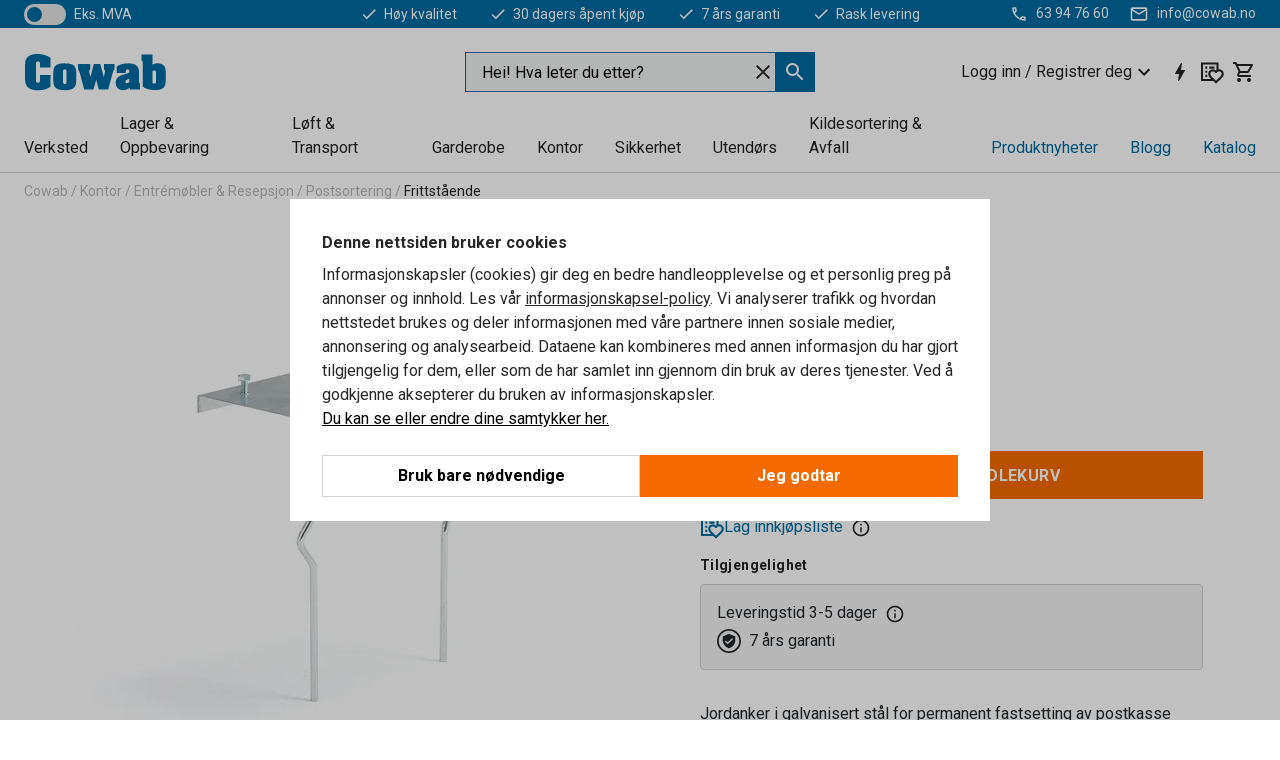

--- FILE ---
content_type: text/html; charset=utf-8
request_url: https://www.cowab.no/p/jordanker-til-postkasse-179932-179930
body_size: 34639
content:

<!DOCTYPE html>
<html lang="nb">

<head>
    <meta charset="utf-8" />
    <meta name="viewport" content="width=device-width, initial-scale=1.0">
    <meta name="theme-color" content="white" />

    <meta http-equiv="Content-Security-Policy" content="frame-src 'self'
https://*.cookiebot.com
https://*.cdn.optimizely.com
https://*.googletagmanager.com
https://*.cdn-pci.optimizely.com
https://*.google.com
https://*.checkout.dibspayment.eu
https://checkout.dibspayment.eu
https://*.doubleclick.net
https://*.facebook.com
https://*.imbox.io
https://*.hotjar.com
https://*.triggerbee.com
https://*.sleeknote.com
https://cdn2.charpstar.net/
https://charpstar.se/
https://checkoutshopper-live.adyen.com
https://sgtm.cowab.se/
https://www.youtube.com/;">

        <script type="text/javascript">
            !function (a, b, c, d, e, f, g, h) {
                a.RaygunObject = e, a[e] = a[e] || function () {
                    (a[e].o = a[e].o || []).push(arguments)
                }, f = b.createElement(c), g = b.getElementsByTagName(c)[0],
                    f.async = 1, f.src = d, g.parentNode.insertBefore(f, g), h = a.onerror, a.onerror = function (b, c, d, f, g) {
                        h && h(b, c, d, f, g), g || (g = new Error(b)), a[e].q = a[e].q || [], a[e].q.push({
                            e: g
                        })
                    }
            }(window, document, "script", "//cdn.raygun.io/raygun4js/raygun.min.js", "rg4js");
        </script>
        <script type="text/javascript">
            rg4js('apiKey', 'SVMda9UO1vTzMuMFlHhb6g');
            rg4js('enableCrashReporting', true);
            rg4js('setVersion', '149.0.0');
            rg4js('options', {
                ignore3rdPartyErrors: true,
                ignoreAjaxError: true,
                ignoreAjaxAbort: true,
                debugMode: true,
            });
        </script>
        <link rel="preconnect" href="https://fonts.gstatic.com" crossorigin>
        <link href="https://fonts.googleapis.com/css2?family=Roboto:wght@400;700&display=auto" rel="stylesheet">
    <link rel="apple-touch-icon" sizes="180x180" href="/apple-touch-icon.png">
    <link rel="icon" type="image/png" href="/favicon-512x512.png" sizes="512x512">
    <link rel="icon" type="image/png" href="/favicon-192x192.png" sizes="192x192">
    <link rel="icon" type="image/png" href="/favicon-32x32.png" sizes="32x32">
    <link rel="icon" type="image/png" href="/favicon-16x16.png" sizes="16x16">
    <link rel="icon" type="image/png" href="/maskable_icon_x192.png" sizes="192x192">

    <link rel="manifest" href="/manifest">
    <link rel="mask-icon" href="/safari-pinned-tab.svg" color="#006ba2">
    <meta name="msapplication-TileColor" content="#fff">
    <link rel="shortcut icon" href="/favicon.ico">

    <title>Jordanker til postkasse | Cowab.no</title><link rel="stylesheet" type="text/css" href="/assets/browser.bundle.6b8d2c0fc2936f47b7cf.css" />
<meta name="description" content="Jordanker i galvanisert stål for permanent fastsetting av postkasse Parcel." data-dynamic="1" />
<meta name="robots" content="index,follow" data-dynamic="1" />
<meta property="og:url" content="https://www.cowab.no/p/jordanker-til-postkasse-179932-179930" data-dynamic="1" />
<meta property="og:type" content="website" data-dynamic="1" />
<meta property="og:title" content="Jordanker til postkasse" data-dynamic="1" />
<meta property="og:description" content="Jordanker i galvanisert stål for permanent fastsetting av postkasse Parcel." data-dynamic="1" />
<meta property="product:condition" content="new" data-dynamic="1" />
<meta property="product:retailer_item_id" content="1-179930" data-dynamic="1" />
<meta property="product:availability" content="in stock" data-dynamic="1" />
<meta property="product:price:amount" content="768.75" data-dynamic="1" />
<meta property="product:price:currency" content="NOK" data-dynamic="1" />
<meta property="og:image" content="https://static.cowab.com/cdn-cgi/image/width=770,format=jpeg/globalassets/202072.jpg?ref=020DFFC59E" data-dynamic="1" />

                <script>
                if (!('Promise' in window && Promise.prototype.finally)) {
                    document.write('<' + 'script src="/assets/polyfills.bundle.bbff1e5177c601f32b31.js" onerror="window.rg4js&&window.rg4js(\'send\', new Error(\'Failed to load: /assets/polyfills.bundle.bbff1e5177c601f32b31.js\'))"></' + 'script>');
                }
                </script>
                <script>
                window.scopeReady = new Promise(function (res, rej) { window.resolveScopeReady = res; window.rejectScopeReady = rej; });
                </script>
            <link rel="canonical" href="https://www.cowab.no/p/jordanker-til-postkasse-179932-179930" id="link-canonical" />
<script src="/assets/browser.bundle.64b834596f0388deab47.js" async></script>
<script src="/assets/nitro.bundle.b8b2f38ac300bf05c0ba.js" async></script>
<script src="/assets/glitz.bundle.c109fca36cacfb727999.js" async></script>
<script src="/assets/vendor-f501a089.bundle.d29cb0664024d6a8fcd5.js" async></script>
<script src="/assets/6304.bundle.543874b7d4b3c760765a.js" async></script>
<script src="/assets/vendor-d2eb5610.bundle.a0125ec617ac52d68384.js" async></script>
<link rel="stylesheet" type="text/css" href="/assets/browser.bundle.6b8d2c0fc2936f47b7cf.css" />


            <link rel="alternate" hreflang="nb-no" class="link-canonical-alternate" href="https://www.cowab.no/p/jordanker-til-postkasse-179932-179930">
            <link rel="alternate" hreflang="sv-se" class="link-canonical-alternate" href="https://www.cowab.se/p/jordankare-till-brevlada-179932-179930">
    <style data-glitz>@keyframes a{from{}to{}}.a{background-color:white}.b{flex-direction:column;-webkit-box-orient:vertical;-webkit-box-direction:normal}.c{display:-webkit-box;display:-moz-box;display:-ms-flexbox;display:-webkit-flex;display:flex}.d{min-height:100vh}.e{pointer-events:none}.f{position:absolute}.g{opacity:0}.h{width:0}.i{height:0}.n{transform:translate(0, -100%)}.o{left:16px}.p{top:16px}.q{position:fixed}.r{font-size:16px}.s{padding-bottom:8px}.t{padding-top:8px}.u{padding-right:16px}.v{padding-left:16px}.w{height:40px}.a0{border-radius:0}.a1{letter-spacing:0.4px}.a2{line-height:1.2}.a3{justify-content:center;-webkit-box-pack:center}.a4{align-items:center;-webkit-box-align:center}.a5{display:-webkit-inline-box;display:-moz-inline-box;display:-ms-inline-flexbox;display:-webkit-inline-flex;display:inline-flex}.a6{transition-timing-function:ease-out}.a7{transition-duration:200ms}.a8{transition-property:color, background-color, border-color;-webkit-transition-property:color, background-color, border-color;-moz-transition-property:color, background-color, border-color}.av{border-bottom-style:solid}.aw{border-bottom-width:1px}.ax{border-bottom-color:#f56a00}.ay{border-top-style:solid}.az{border-top-width:1px}.b0{border-top-color:#f56a00}.b1{border-right-style:solid}.b2{border-right-width:1px}.b3{border-right-color:#f56a00}.b4{border-left-style:solid}.b5{border-left-width:1px}.b6{border-left-color:#f56a00}.b7{outline-offset:1px}.b8{font-weight:bold}.b9{text-transform:uppercase}.ba{color:#f56a00}.bf{text-shadow:none}.bg{cursor:pointer}.bh{text-align:inherit}.bi{text-decoration:none}.bj{-webkit-user-select:none;-moz-user-select:none;-ms-user-select:none;user-select:none}.bk{font-variant:inherit}.bl{font-style:inherit}.bm{font-family:inherit}.bp{z-index:6}.bq{min-height:auto}.br{position:relative}.bs{top:0}.bt{will-change:opacity}.bu{width:100%}.bv{height:100%}.bw{left:0}.bx{bottom:0}.by{right:0}.bz{background-color:black}.c0{transition-timing-function:ease-in-out}.c1{transition-property:opacity;-webkit-transition-property:opacity;-moz-transition-property:opacity}.c2{border-bottom-color:#e4251b}.c3{border-top-color:#e4251b}.c4{border-right-color:#e4251b}.c5{border-left-color:#e4251b}.c6{background-color:#FFEEEE}.c7{color:black}.c8{border-bottom-width:2px}.c9{border-top-width:2px}.ca{border-right-width:2px}.cb{border-left-width:2px}.cc{margin-bottom:16px}.cd{margin-top:16px}.ce{padding-bottom:16px}.cf{padding-top:16px}.cg{pointer-events:auto}.cr{transition-duration:300ms}.cs{transition-property:box-shadow;-webkit-transition-property:box-shadow;-moz-transition-property:box-shadow}.ct{min-height:0}.cu{border-bottom-color:#D1D1D1}.cv{color:#232323}.cw{transition-property:all;-webkit-transition-property:all;-moz-transition-property:all}.cx{transform:translateY(0)}.cy{opacity:1}.cz{max-height:50px}.d5{color:white}.d6{background-color:#006ba2}.d7{font-size:14px}.d8{min-height:28px}.d9{width:1366px}.da{max-width:calc(100vw - 48px)}.db{margin-right:auto}.dc{margin-left:auto}.dd{display:block}.de{flex-wrap:wrap;-webkit-box-lines:multiple}.df{flex-basis:0%}.dg{flex-shrink:1}.dh{flex-grow:1;-webkit-box-flex:1}.di{font-weight:initial}.dn{margin-right:8px}.do{margin-bottom:0}.dp{height:21px}.dq{width:42px}.dr{display:inline-block}.e3{outline-offset:3px}.e4{transition-property:transform;-webkit-transition-property:transform;-moz-transition-property:transform}.e5{transition-duration:0.4s}.e6{border-radius:15px}.e7{background-color:#E4E4E4}.e9{flex-grow:2;-webkit-box-flex:2}.ea{margin-right:32px}.ed{text-decoration:inherit}.ee{color:inherit}.ei{font-size:1.3em}.ej{height:1em}.ek{width:1em}.el{margin-left:6px}.et{justify-content:flex-end;-webkit-box-pack:end}.eu{margin-right:20px}.f3{stroke:none}.f4{top:-1px}.f6{margin-left:8px}.f7{font-size:1.4em}.f9{z-index:1}.fa{align-items:flex-start;-webkit-box-align:start}.fk{padding-top:20px}.fl{flex-basis:auto}.fm{flex-shrink:0}.fn{margin-top:4px}.fo{justify-content:space-between;-webkit-box-pack:justify}.fp{flex-direction:row;-webkit-box-orient:horizontal;-webkit-box-direction:normal}.fq{gap:32px}.fr{flex-grow:0;-webkit-box-flex:0}.fs{flex-basis:33%}.fv{color:#006ba2}.fw{fill:#006BA2}.fx{padding-right:0}.fy{padding-left:0}.fz{min-width:40px}.g0{line-height:1.5}.g1{background-color:transparent;background-color:initial}.g2{border-bottom-width:0}.g3{border-top-width:0}.g4{border-right-width:0}.g5{border-left-width:0}.g6{font-weight:inherit}.g7{margin-right:12px}.g8{margin-left:12px}.g9{width:24px}.ga{height:24px}.gb{font-size:1.5em}.ge{flex-basis:100%}.gf{width:350px}.gg{justify-content:flex-start;-webkit-box-pack:start}.gj{margin-right:unset}.gk{margin-left:unset}.gq{background-color:#eff1f2}.gr{border-bottom-color:#006ba2}.gs{border-top-color:#006ba2}.gt{border-right-color:#006ba2}.gu{border-left-color:#006ba2}.h5{padding-right:40px}.h6{cursor:-webkit-text;cursor:text}.h7{gap:8px}.h8{padding-bottom:0}.h9{padding-top:0}.ha{font-size:inherit}.hb{width:inherit}.hd{transform:scale(1)}.he{white-space:normal}.hf{white-space:nowrap}.hg{text-align:center}.hh{transition-property:opacity, transform;-webkit-transition-property:opacity, transform;-moz-transition-property:opacity, transform}.hi{text-overflow:ellipsis}.hj{overflow:hidden}.hl{gap:4px}.hm{padding-right:4px}.hn{padding-left:4px}.ho{transform:scaleY(1)}.hp{will-change:transform}.hq{font-size:1px}.hr{height:1px}.hs{visibility:hidden}.ht{align-items:flex-end;-webkit-box-align:end}.hu{outline-offset:0}.hv{min-height:24px}.hw{min-width:24px}.hz{transform:scale(0)}.i0{border-radius:100vw}.i1{font-size:12px}.i2{right:calc(50% - 12px)}.i3{min-width:9px}.i4{height:9px}.i5{margin-right:0}.i6{margin-left:0}.i7{max-height:100px}.i9{margin-left:-32px}.ia{margin-left:32px}.ib{padding-bottom:12px}.ic{padding-top:4px}.in{max-width:100%}.io{color:#b5b5b5}.ip{margin-bottom:8px}.iq{margin-top:8px}.it{list-style:none}.iz{width:1125px}.j0{width:calc(54% - (32px * 0.54))}.j1{order:1}.j3{right:unset}.jg{object-fit:cover}.jh{object-position:center}.ji{transition-timing-function:ease-in}.jj{height:68px}.jk{width:calc(46% - (32px * 0.46))}.jl{order:2}.jm{margin-bottom:32px}.jn{line-height:36px}.jo{margin-top:0}.jp{font-family:Roboto}.jq{font-size:24px}.jr{line-height:30px}.js{margin-bottom:4px}.jt{font-size:20px}.ju{color:#969696}.jv{line-height:1.5rem}.k3{align-items:baseline;-webkit-box-align:baseline}.k4{-webkit-column-gap:8px;column-gap:8px}.k5{-webkit-column-gap:16px;column-gap:16px}.k6{order:0}.k7{font-weight:700}.k8{color:#353535}.k9{font-weight:normal}.ka{height:48px}.kb{width:48px}.kc{transition-property:background;-webkit-transition-property:background;-moz-transition-property:background}.kd{margin-bottom:auto}.ke{margin-top:auto}.kl{border-bottom-width:thin}.km{border-bottom-color:#969696}.kn{border-top-width:thin}.ko{border-top-color:#969696}.kp{border-right-width:thin}.kq{border-right-color:#969696}.kr{border-left-width:thin}.ks{border-left-color:#969696}.kt{transition-property:color, border-color, background;-webkit-transition-property:color, border-color, background;-moz-transition-property:color, border-color, background}.ku{padding-top:12px}.l2{border-bottom-color:transparent}.l3{border-top-color:transparent}.l4{border-right-color:transparent}.l5{border-left-color:transparent}.l6{background-color:#f56a00}.l7{flex-wrap:nowrap;-webkit-box-lines:nowrap}.l8{width:20px}.l9{height:20px}.la{border-top-color:#D1D1D1}.lb{border-right-color:#D1D1D1}.lc{border-left-color:#D1D1D1}.ld{border-radius:4px}.le{background-color:#F3F3F3}.lf{margin-bottom:24px}.lg{display:inline}.lh{transform:rotate(270deg)}.ll{padding-bottom:24px}.lm{padding-top:24px}.ln{padding-right:24px}.lo{padding-left:24px}.lq{text-align:start}.lt{-webkit-break-inside:avoid;-ms-break-inside:avoid;break-inside:avoid}.lu{margin-top:24px}.lv{margin-right:16px}.lw{top:-4px}.lx{page-break-inside:auto}.m0{-webkit-column-count:2;column-count:2}.m1{list-style-type:none}.m2{max-width:80%}.m4{flex-basis:0}.m5{height:400px}.mb{text-decoration:underline}.mc{fill:#FFF}.me{width:calc(100% / 5)}.mf{max-width:calc(100% / 5)}.mk{stroke-width:1.5}.ml{height:95px}.mm{min-height:96px}.mn{margin-right:4px}.mo{margin-left:4px}.mp{width:51.06382978723405px}.mr{object-fit:contain}.ms{width:114.28571428571429px}.mu{width:94.11764705882352px}.mw{width:137.14285714285714px}.my{padding-bottom:4px}.mz{content-visibility:hidden}.n0{transform:translatex(-100%)}.n1{-webkit-overflow-scrolling:touch}.n2{overflow-y:auto}.n3{overflow-x:hidden}.n4{will-change:opacity, transform}.n5{border-bottom-color:#E4E4E4}.n6{outline-offset:-2px}.n7{padding-right:48px}.n8{height:auto}.n9{min-height:48px}.na{right:16px}.nb{border-bottom-color:#f3f3f3}.nc{z-index:4}.nd{transform:translateX(-50%)}.ne{left:50%}.nf{z-index:15}.j:focus{pointer-events:none}.k:focus{opacity:0}.l:focus{z-index:7}.m:focus{transform:translate(0, 0)}.am:focus{outline-color:#f56a00}.bb:focus{border-radius:0}.bc:focus{outline-style:solid}.bd:focus{outline-width:0}.be:focus{isolation:initial}.ef:focus{outline-color:transparent}.gl:focus{border-bottom-color:#006ba2}.gm:focus{border-top-color:#006ba2}.gn:focus{border-right-color:#006ba2}.go:focus{border-left-color:#006ba2}.gv:focus{outline-color:#006ba2}.gw:focus{outline-width:1px}.gx:focus{border-right-width:1px}.gy:focus{border-left-width:1px}.gz:focus{border-bottom-width:1px}.h0:focus{border-bottom-style:solid}.h1:focus{border-top-width:1px}.h2:focus{border-top-style:solid}.h3:focus{border-right-style:solid}.h4:focus{border-left-style:solid}.x:is(.disabledLink){cursor:not-allowed}.y:disabled{cursor:not-allowed}.ag:disabled{border-bottom-color:#D1D1D1}.ah:disabled{border-top-color:#D1D1D1}.ai:disabled{border-right-color:#D1D1D1}.aj:disabled{border-left-color:#D1D1D1}.ak:disabled{background-color:#D1D1D1}.al:disabled{color:#353535}.z:active{outline-width:0}.eg:active{text-decoration:none}.eh:active{color:#005c8b}.hx:active{text-decoration:inherit}.hy:active{color:inherit}.m7:active{text-decoration:underline}.m8:active{color:#F3F3F3}.a9:disabled:hover{border-bottom-color:#D1D1D1}.aa:disabled:hover{border-top-color:#D1D1D1}.ab:disabled:hover{border-right-color:#D1D1D1}.ac:disabled:hover{border-left-color:#D1D1D1}.ae:disabled:hover{background-color:#D1D1D1}.af:disabled:hover{color:#353535}.an:hover:not([disabled],.disabledLink){color:#f56a00}.ao:hover:not([disabled],.disabledLink){background-color:#F3F3F3}.kv:hover:not([disabled],.disabledLink){color:white}.kw:hover:not([disabled],.disabledLink){background-color:#dc6a00}.ap:active:not([disabled],.disabledLink){border-bottom-color:#f56a00}.aq:active:not([disabled],.disabledLink){border-top-color:#f56a00}.ar:active:not([disabled],.disabledLink){border-right-color:#f56a00}.as:active:not([disabled],.disabledLink){border-left-color:#f56a00}.at:active:not([disabled],.disabledLink){outline-color:#363636}.au:active:not([disabled],.disabledLink){background-color:white}.kx:active:not([disabled],.disabledLink){border-bottom-color:#363636}.ky:active:not([disabled],.disabledLink){border-top-color:#363636}.kz:active:not([disabled],.disabledLink){border-right-color:#363636}.l0:active:not([disabled],.disabledLink){border-left-color:#363636}.l1:active:not([disabled],.disabledLink){background-color:#e07800}.dk:has(:focus-within)> span{outline-style:solid}.dl:has(:focus-within)> span{outline-color:inherit}.dm:has(:focus-within)> span{outline-width:2px}.ds::before{background-color:#006ba2}.dt::before{transition-timing-function:ease-in-out}.du::before{transition-duration:0.4s}.dv::before{transition-property:transform;-webkit-transition-property:transform;-moz-transition-property:transform}.dw::before{border-radius:50%}.dx::before{bottom:3px}.dy::before{left:3px}.dz::before{width:15px}.e0::before{height:15px}.e1::before{position:absolute}.e2::before{content:""}.jw::before{margin-right:8px}.jx::before{background-color:#69acdf}.jy::before{height:5px}.jz::before{width:5px}.k0::before{display:inline-block}.e8:first-letter{text-transform:uppercase}.eb:hover{text-decoration:inherit}.ec:hover{color:inherit}.ft:hover{text-decoration:none}.fu:hover{color:#005c8b}.hc:hover{cursor:initial}.hk:hover{cursor:pointer}.iw:hover{color:#006ba2}.m9:hover{text-decoration:underline}.ma:hover{color:#F3F3F3}.mi:hover{color:white}.gp::placeholder{color:black}.i8:nth-child(n+2){margin-left:0}.id::after{border-bottom-color:transparent}.ie::after{border-bottom-style:solid}.if::after{border-bottom-width:4px}.ig::after{width:100%}.ih::after{bottom:0}.ii::after{right:0}.ij::after{position:absolute}.ik::after{content:""}.ir:empty:before{white-space:pre}.is:empty:before{content:" "}.iu:after{white-space:pre}.iv:after{content:" / "}.jd:before{padding-top:100%}.je:before{float:left}.jf:before{content:""}.mq:before{padding-top:94%}.mt:before{padding-top:42%}.mv:before{padding-top:51%}.mx:before{padding-top:35%}.kf::-ms-clear{display:none}.kg::-ms-reveal{display:none}.kh:-webkit-autofill{animation-iteration-count:20}.ki:-webkit-autofill{animation-timing-function:ease-out}.kj:-webkit-autofill{animation-duration:50ms}.kk:-webkit-autofill{animation-name:a}.m3:not(:first-child){margin-left:24px}.mj:last-child{margin-right:0}</style><style data-glitz media="print">.bn{min-height:0}.bo{position:relative}.ch{box-shadow:none}.ci{border-bottom-style:solid}.cj{border-bottom-width:1px}.ck{border-bottom-color:#D1D1D1}.cl{margin-bottom:24px}.cm{margin-top:24px}.cn{padding-bottom:0}.co{min-height:auto}.cp{justify-content:flex-start;-webkit-box-pack:start}.cq{font-size:14px}.d0{pointer-events:auto}.d1{opacity:1}.d2{max-height:50px}.d3{transform:none}.d4{height:0}.dj{display:none}.em{z-index:10}.en{color:#232323}.eo{transform:translate(-50%, 0)}.ep{left:50%}.eq{top:50px}.er{position:absolute}.es{display:-webkit-box;display:-moz-box;display:-ms-flexbox;display:-webkit-flex;display:flex}.ev{margin-bottom:16px}.ew{margin-top:16px}.ex{margin-right:16px}.ey{margin-left:16px}.ez{align-items:center;-webkit-box-align:center}.f0{font-size:2.2em}.f1{color:black}.f2{display:block}.f5{white-space:nowrap}.f8{height:100%}.fe{margin-top:0}.ff{padding-bottom:8px}.fg{padding-top:8px}.fh{flex-direction:column;-webkit-box-orient:vertical;-webkit-box-direction:normal}.fi{margin-bottom:32px}.fj{justify-content:space-evenly;-webkit-box-pack:space-evenly}.il{min-height:initial}.im{zoom:0.6}.ix{width:auto}.iy{max-width:calc(100% - 65px)}.j2{margin-bottom:0}.j4{border-top-color:#D1D1D1}.j5{border-top-style:solid}.j6{border-top-width:1px}.j7{border-right-color:#D1D1D1}.j8{border-right-style:solid}.j9{border-right-width:1px}.ja{border-left-color:#D1D1D1}.jb{border-left-style:solid}.jc{border-left-width:1px}.k1{margin-right:0}.k2{margin-left:0}.li{background-color:transparent}.lj{padding-right:24px}.lk{padding-left:24px}.lp{width:1300px}.lz{-webkit-column-count:1;column-count:1}.m6{width:100%}.md{justify-content:center;-webkit-box-pack:center}.mg{margin-right:32px}.mh{margin-left:32px}.fb:after{font-size:10px}.fc:after{white-space:nowrap}.fd:after{content:attr(data-page-url)}</style><style data-glitz media="(min-width: 768px)">.ly{-webkit-column-gap:32px;column-gap:32px}</style><style data-glitz media="(min-width: 1024px)">.gc{flex-basis:auto}.gd{flex-shrink:0}.gh{max-width:585px}.gi{width:100%}.lr{flex-grow:1;-webkit-box-flex:1}.ls{flex-basis:50%}</style>
        <script data-cookieconsent="ignore" data-ot-ignore="true">
            window.dataLayer = window.dataLayer || [];
            function gtag() {
                dataLayer.push(arguments);
            }
            gtag("consent", "default", {
                ad_storage: "denied",
                ad_user_data: 'denied',
                ad_personalization: 'denied',
                analytics_storage: "denied",
                functionality_storage: 'denied',
                personalization_storage: 'denied',
                security_storage: 'denied',
                wait_for_update: 500,
            });
            gtag("set", "ads_data_redaction", true);
        </script>
        <script data-cookieconsent="ignore" type="text/javascript" data-ot-ignore="true" >
            if (!('dataLayer' in window)) {
                window.dataLayer = [];
            }

            window.dataLayer.push({
                event: 'originalReferrer',
                originalReferrer: document.referrer,
            });

            window.dataLayer.push({
                event: 'originalLocation',
                originalLocation: document.location.href,
            });

            window.gtmEnabled = true;
        </script>
<!-- Google Tag Manager -->
<script data-cookieconsent="ignore">(function(w,d,s,l,i){w[l]=w[l]||[];w[l].push({'gtm.start':
new Date().getTime(),event:'gtm.js'});var f=d.getElementsByTagName(s)[0],
j=d.createElement(s),dl=l!='dataLayer'?'&l='+l:'';j.async=true;j.src=
'https://www.googletagmanager.com/gtm.js?id='+i+dl;f.parentNode.insertBefore(j,f);
})(window,document,'script','dataLayer','GTM-KXR8RJ9');</script>
<!-- End Google Tag Manager -->         <script id="Cookiebot" src="https://consent.cookiebot.com/uc.js" data-cbid="f2c9491a-ca4b-4715-8604-b67825e89ba7"
            data-culture="nb" type="text/javascript" async></script>

        <script type="text/javascript">
                window.externalScriptEnable = true;
        </script>

    <script>
        window.isPrivateBusinessSelectorEnabled = false;
    </script>   
</head>

<body class="cowab-site">

<!-- Google Tag Manager (noscript) -->
<noscript><iframe src="https://www.googletagmanager.com/ns.html?id=GTM-KXR8RJ9"
height="0" width="0" style="display:none;visibility:hidden"></iframe></noscript>
<!-- End Google Tag Manager (noscript) -->

    <div id="container"><div><div class="a b c d"><div id="focusreset-nitro" tabindex="-1" class="e f g h i"></div><button aria-label="Gå til sideinnhold" type="button" class="j k e g l m n o p q r s t u v w x y z a0 a1 a2 a3 a4 a5 a6 a7 a8 a9 aa ab ac ae af ag ah ai aj ak al am an ao ap aq ar as at au av aw ax ay az b0 b1 b2 b3 b4 b5 b6 b7 b8 b9 a ba bb bc bd be bf bg bh bi bj bk bl bm">Gå til sideinnhold</button><header class="bn bo e bp bq br bs"><div class="e g bt bu bv bw bx by bs q bz c0 a7 c1"></div><noscript><div class="a3 c2 c3 c4 c5 c6 c7 av c8 ay c9 b1 ca b4 cb a0 cc cd ce cf u v c"><div>Det ser ut til at nettleseren din ikke støtter JavaScript, eller at du har slått av JavaScript. JavaScript er nødvendig for å gi deg den beste opplevelsen.</div></div></noscript><div class="br"><div class="height-measuring-wrapper cg"><div class="ch ci cj ck cl cm cn co cp cq c0 cr cs br ct b c av aw cu bu a cv"><div><div class="c0 cw cr cg cx cy cz d0 d1 d2 d3 d4 d5 d6 d7 c bu"><div class="d4 d8 d9 da db dc dd"><div class="a4 bv a3 de c"><div class="df dg dh a4 c di d7 dj"><label aria-label="eks. MVA" class="dk dl dm dn do dp dq dr br"><input type="checkbox" class="i h g"/><span class="ds dt du dv dw dx dy dz e0 e1 e2 e3 e4 c0 e5 e6 e7 bx by bw bs bg f"></span></label><span class="d5 e8">eks. MVA</span></div><div class="df dg e9 c a3 a4 dj"><a class="ea eb ec ed a4 ee c bb bc ef bd be eg eh" data-scope-link="true" href="/om-oss"><svg xmlns="http://www.w3.org/2000/svg" height="1em" viewBox="0 0 24 24" width="1em" class="d5 ei ej ek a5"><path d="M0 0h24v24H0V0z" fill="transparent"></path><path fill="currentColor" d="M9 16.17L4.83 12l-1.42 1.41L9 19 21 7l-1.41-1.41L9 16.17z"></path></svg><div class="el dr">Høy kvalitet</div></a><a class="ea eb ec ed a4 ee c bb bc ef bd be eg eh" data-scope-link="true" href="/kjopsvilkar"><svg xmlns="http://www.w3.org/2000/svg" height="1em" viewBox="0 0 24 24" width="1em" class="d5 ei ej ek a5"><path d="M0 0h24v24H0V0z" fill="transparent"></path><path fill="currentColor" d="M9 16.17L4.83 12l-1.42 1.41L9 19 21 7l-1.41-1.41L9 16.17z"></path></svg><div class="el dr">30 dagers åpent kjøp</div></a><a class="ea eb ec ed a4 ee c bb bc ef bd be eg eh" data-scope-link="true" href="/kjopsvilkar"><svg xmlns="http://www.w3.org/2000/svg" height="1em" viewBox="0 0 24 24" width="1em" class="d5 ei ej ek a5"><path d="M0 0h24v24H0V0z" fill="transparent"></path><path fill="currentColor" d="M9 16.17L4.83 12l-1.42 1.41L9 19 21 7l-1.41-1.41L9 16.17z"></path></svg><div class="el dr">7 års garanti</div></a><a class="eb ec ed a4 ee c bb bc ef bd be eg eh" data-scope-link="true" href="/kjopsvilkar"><svg xmlns="http://www.w3.org/2000/svg" height="1em" viewBox="0 0 24 24" width="1em" class="d5 ei ej ek a5"><path d="M0 0h24v24H0V0z" fill="transparent"></path><path fill="currentColor" d="M9 16.17L4.83 12l-1.42 1.41L9 19 21 7l-1.41-1.41L9 16.17z"></path></svg><div class="el dr">Rask levering</div></a></div><div class="em en eo ep eq er es et df dg dh c"><a aria-label="Ring 63 94 76 60" target="_blank" class="eu ev ew ex ey ez es eb ec ed ee bb bc ef bd be eg eh" href="tel:63 94 76 60"><svg xmlns="http://www.w3.org/2000/svg" height="1em" viewBox="0 0 24 24" width="1em" class="f0 f1 f2 a5 d5 ei f3 f4 br ej ek"><path d="M0 0h24v24H0V0z" fill="none"></path><path fill="currentColor" d="M6.54 5c.06.89.21 1.76.45 2.59l-1.2 1.2c-.41-1.2-.67-2.47-.76-3.79h1.51m9.86 12.02c.85.24 1.72.39 2.6.45v1.49c-1.32-.09-2.59-.35-3.8-.75l1.2-1.19M7.5 3H4c-.55 0-1 .45-1 1 0 9.39 7.61 17 17 17 .55 0 1-.45 1-1v-3.49c0-.55-.45-1-1-1-1.24 0-2.45-.2-3.57-.57-.1-.04-.21-.05-.31-.05-.26 0-.51.1-.71.29l-2.2 2.2c-2.83-1.45-5.15-3.76-6.59-6.59l2.2-2.2c.28-.28.36-.67.25-1.02C8.7 6.45 8.5 5.25 8.5 4c0-.55-.45-1-1-1z"></path></svg><span class="f5 f6">63 94 76 60</span></a><a aria-label="Send e-post til info@cowab.no" target="_blank" class="ev ew ex ey ez es eb ec ed ee bb bc ef bd be eg eh" href="mailto:info@cowab.no"><svg xmlns="http://www.w3.org/2000/svg" height="1em" viewBox="0 0 24 24" width="1em" class="f0 f1 f2 a5 d5 f7 f4 br ej ek"><path d="M0 0h24v24H0V0z" fill="none"></path><path fill="currentColor" d="M22 6c0-1.1-.9-2-2-2H4c-1.1 0-2 .9-2 2v12c0 1.1.9 2 2 2h16c1.1 0 2-.9 2-2V6zm-2 0l-8 5-8-5h16zm0 12H4V8l8 5 8-5v10z"></path></svg><span class="f5 f6">info@cowab.no</span></a></div></div></div></div></div><div class="f8 f9 a fa b c d9 da db dc"><div data-page-url="https://www.cowab.no/p/jordanker-til-postkasse-179932-179930" id="top-area" class="fb fc fd fe ff fg fh fi fj ce fk fl fm dh fn a4 bu fo fp c br"><div class="fq a4 c fr dg fs"><a aria-label="Til startsiden" id="top-area-home" class="bb bc ef bd be eg eh ft fu bi fv" data-scope-link="true" href="/"><svg xmlns="http://www.w3.org/2000/svg" xml:space="preserve" viewBox="13 10 327 90" height="39" class="fw dd"><path d="M49.8 38.5c0-3.3.7-9-4.6-9s-4.6 5.7-4.6 9v31.2c0 3.3-.7 9 4.6 9s4.6-5.7 4.6-9v-9.1H74v27c-6.5 5.4-16.9 8.3-27 8.6s-19.8-2-24.8-6.7c-6.9-6.5-6.7-15-6.7-23.9V37.5c0-7.3.9-14.3 6.9-19.2 5.4-4.5 14.4-6.5 23.9-6.1 9.6.4 19.7 3.4 27.8 8.8v22.4H49.8zM107 47.8c4.8 0 4.1 5.7 4.1 8.9v17.2c0 3.2.3 8.1-4.2 8.1-4.4 0-4.1-4.9-4.1-8.1V56.6c-.1-3.3-.6-8.8 4.2-8.8m-1.5-13.9c-6.7 0-13.9.6-19.3 4.8-5.5 4.3-5.6 11.3-5.6 17.7v15.5c0 7.8 0 15.1 7.2 19.9 5.2 3.5 13.8 4 19.9 4 6.8 0 14.7-.6 20-5.2 5.4-4.6 5.5-12.1 5.5-18.7V56.4c0-7.5-.5-14.7-7.6-19.1-5.1-2.9-14.1-3.4-20.1-3.4M197.3 35.1h23.9v13.3c-2.7 2-3.6 6.1-4.4 9.3l-10 36.8h-21.5l-6-22.8-6.3 22.8h-21.2l-10.3-38.2c-.8-2.9-1.5-6.2-4.2-7.9V35.1h28v13.3c-1.5.8-2.7 1.8-2.4 3.4l2.9 13.7h.2l7.9-30.4h14.7l8.1 30.4h.2l2.9-13.7c.4-1.6-.8-2.6-2.3-3.4V35.1zM255.6 69.3v8.2c-2.1 1.5-4.1 2.2-6 2.2h-.4c-1.7 0-2.7-2-2.7-3.7-.1-4.2 5.2-5.1 9.1-6.7m-2.5-35.4c-9.2 0-18.8 1.9-26.4 7.4v14.6h20.8v-2.5c0-2.9.8-5.8 4.3-5.8 3.1 0 3.8 2.9 3.8 5.8v2.1l-14.3 4.6c-10 3.3-17.1 6.8-17.1 18.7 0 10.5 6.5 17 16.8 17 6.1 0 10.7-1.8 15.4-5.8v4.5h24V81.2c-3-2.2-2.7-4.9-2.7-8V56.6c.1-6.9 0-13.1-6.2-18-4.9-3.8-12.5-4.7-18.4-4.7M313.1 50.4c1 0 1.8.3 2.5.8 1.2.9 1.6 2.9 1.6 5.7v17.3c0 2.7-.4 4.7-1.6 5.7-.6.4-1.4.7-2.5.7s-2.5-.3-4.3-.9V51.3c1.7-.6 3.1-.9 4.3-.9m-29.3-36.7V27c3 2 2.8 4.7 2.8 7.8v52.8c7.9 6.4 18.8 8.1 28.6 8.1 18.2 0 24-7.4 24-21.2v-22c0-11.6-5.6-18.7-18.5-18.7-4.3 0-8.4.9-12 3.7V13.7z"></path></svg></a><button aria-label="Åpne hovedmeny" tabindex="-1" type="button" class="e c1 cr c0 g dj fx fy fz r s t w g0 x y z a0 a1 a3 a4 a5 ee bb bc ef bd be bf bg g1 bh bi bj g2 g3 g4 g5 g6 bk bl bm"><svg xmlns="http://www.w3.org/2000/svg" height="1em" viewBox="0 0 24 24" width="1em" class="g7 g8 g9 ga gb a5"><path d="M0 0h24v24H0V0z" fill="none"></path><path fill="currentColor" d="M3 18h18v-2H3v2zm0-5h18v-2H3v2zm0-7v2h18V6H3z"></path></svg></button></div><div class="gc gd ge dg fr gf dj br gg c"><form action="/sok" class="gh gi bu gj gk a4 c br"><div class="dh br"><input type="search" aria-label="Søk" placeholder="Hei! Hva leter du etter?" name="q" autoComplete="off" value="" class="gl gm gn go gp gq gr gs gt gu bc gv gw gx gy gz h0 h1 h2 h3 h4 b2 b5 aw av az ay b1 b4 h5 v a0 r s t w g0 h6 ee bu"/><div class="h7 a4 c bx by bs f"><button aria-label="Rens" type="button" class="a4 c bb bc ef bd be a0 bf bg g1 bh bi ee bj h8 h9 fx fy g2 g3 g4 g5 g6 bk bl ha bm"><svg xmlns="http://www.w3.org/2000/svg" height="1em" viewBox="0 0 24 24" width="1em" class="gb ej ek a5"><path d="M0 0h24v24H0V0z" fill="none"></path><path fill="currentColor" d="M19 6.41L17.59 5 12 10.59 6.41 5 5 6.41 10.59 12 5 17.59 6.41 19 12 13.41 17.59 19 19 17.59 13.41 12 19 6.41z"></path></svg></button><div class="d6"><div class="dr bu"><div class="hb a5"><span class="hc hb a4 a5"><button tabindex="-1" state="[object Object]" aria-label="Søk" class=" feedback-default hd he br dj fx fy fz r s t w g0 x y z a0 a1 a3 a4 a5 a6 a7 a8 ee bb bc ef bd be bf bg g1 bh bi bj g2 g3 g4 g5 g6 bk bl bm" type="submit"><span class="feedback-text hf hd cy hg a3 a4 c a6 a7 hh hi hj"><svg xmlns="http://www.w3.org/2000/svg" viewBox="0 0 24 24" width="1em" height="1em" class="d5 d6 a0 h8 h9 fx fy dd gb ej ek"><path fill="none" d="M0 0h24v24H0z"></path><path fill="currentColor" d="M15.5 14h-.79l-.28-.27A6.47 6.47 0 0 0 16 9.5 6.5 6.5 0 1 0 9.5 16c1.61 0 3.09-.59 4.23-1.57l.27.28v.79l5 4.99L20.49 19zm-6 0C7.01 14 5 11.99 5 9.5S7.01 5 9.5 5 14 7.01 14 9.5 11.99 14 9.5 14"></path></svg></span></button></span></div></div></div></div></div></form></div><div id="top-area-sec-nav" class="h7 fr dg fs a4 et c dj"><div class="a3 a4 b c"><div class="a3 a4 c"><div class="hb a5"><span class="hk hb a4 a5"><button aria-label="Logg inn / Registrer deg" type="button" class="a4 hl c bg dn f6 hm hn h8 h9 r br bb bc ef bd be a0 bf g1 bh bi ee bj g2 g3 g4 g5 g6 bk bl bm"><div class="hf r">Logg inn / Registrer deg</div><span class="ho dd hp a6 cr e4"><svg xmlns="http://www.w3.org/2000/svg" height="1em" viewBox="0 0 24 24" width="1em" class="g9 gb ej a5"><path d="M0 0h24v24H0V0z" fill="none"></path><path fill="currentColor" d="M7.41 8.59L12 13.17l4.59-4.58L18 10l-6 6-6-6 1.41-1.41z"></path></svg></span></button></span></div></div><div class="hb a5"><span class="hc hb a4 a5"><div class="hq br dd hr hs bu"> </div></span></div></div><div class="fast-order-button ht c"><a title="Hurtigkasse" aria-label="Hurtigkasse" class="hu hv hw g9 ga a3 a4 c br ft hx hy ec ed ee bb bc ef bd be" tabindex="0" data-scope-link="true" href="/kassen?fastorder=true"><span class="fast-order-button-icon br"><svg xmlns="http://www.w3.org/2000/svg" width="1em" height="1em" viewBox="0 0 24 24" fill="currentColor" class="ga g9 gb a5"><path d="M11 21h-1l1-7H7.5c-.58 0-.57-.32-.38-.66.19-.34.05-.08.07-.12C8.48 10.94 10.42 7.54 13 3h1l-1 7h3.5c.49 0 .56.33.47.51l-.07.15C12.96 17.55 11 21 11 21z"></path></svg></span></a></div><div class="wishlist-button dn f6 a4 c"><button title="Mine lister" aria-label="Mine lister" type="button" class="bg h8 h9 fx fy a3 a4 a5 hg hu hv hw g9 ga br bb bc ef bd be a0 bf g1 bi ee bj g2 g3 g4 g5 g6 bk bl ha bm"><span class="wishlist-button-icon br"><div class="hz i0 hg i1 i2 bs i3 i4 f a6 a7 e4 d6 d5"></div><svg xmlns="http://www.w3.org/2000/svg" height="1em" viewBox="0 0 31 30" width="1em" class="ga g9 gb a5"><path fill="currentColor" d="M24 2.67v8.91l.5-.04h.3a5.73 5.73 0 0 1 5.87 5.74c0 1.68-.39 2.96-1.6 4.52l-.3.4-.75.84-.43.44-.23.24-.49.48-.53.5-.57.53-.95.86-1.05.93-1.17 1.02-1.93 1.85-1.85-1.77-1.66-1.45H1.33v-24H24Zm.8 11.53c-1.42 0-2.8.87-3.27 2.07H19.8a3.59 3.59 0 0 0-3.27-2.07c-1.83 0-3.2 1.32-3.2 3.08 0 1.77 1.4 3.52 3.72 5.7l.62.58.67.6.7.63 1.52 1.32.1.09.09-.09 1.52-1.32 1.04-.93.65-.59.6-.57c2.15-2.05 3.43-3.73 3.43-5.42 0-1.76-1.38-3.08-3.2-3.08Zm-3.47-1.64V5.33H4V24h10.26l-.41-.41-.44-.45-.39-.43-.36-.4-.16-.2-.3-.4a6.65 6.65 0 0 1-1.53-4.03v-.4c0-1.43.5-2.7 1.33-3.7v-.25h.23a5.92 5.92 0 0 1 4.31-1.8c1.48 0 2.93.54 4.05 1.46l.08.07.2-.17.46-.33Zm-12 6.1v2.67H6.67v-2.66h2.66Zm0-5.33V16H6.67v-2.67h2.66ZM18.67 8v2.67H12V8h6.67ZM9.33 8v2.67H6.67V8h2.66Z"></path></svg></span></button></div><button aria-label="Handlekurv" data-test-id="minicart-button" type="button" class="bg h8 h9 fx fy hu ga g9 i5 i6 br r x y z a0 a1 a2 a3 a4 a5 a6 a7 a8 ee bb bc ef bd be bf g1 bh bi bj g2 g3 g4 g5 g6 bk bl bm"><svg xmlns="http://www.w3.org/2000/svg" height="1em" viewBox="0 0 24 24" width="1em" class="hv hw gb ej ek a5"><path d="M0 0h24v24H0V0z" fill="none"></path><path fill="currentColor" d="M15.55 13c.75 0 1.41-.41 1.75-1.03l3.58-6.49c.37-.66-.11-1.48-.87-1.48H5.21l-.94-2H1v2h2l3.6 7.59-1.35 2.44C4.52 15.37 5.48 17 7 17h12v-2H7l1.1-2h7.45zM6.16 6h12.15l-2.76 5H8.53L6.16 6zM7 18c-1.1 0-1.99.9-1.99 2S5.9 22 7 22s2-.9 2-2-.9-2-2-2zm10 0c-1.1 0-1.99.9-1.99 2s.89 2 1.99 2 2-.9 2-2-.9-2-2-2z"></path></svg></button></div></div><div class="c0 cw cr cg cy i7 bu"><nav class="dj fo ht c bu fl fm fr"><div><div class="i8 i9 fl dg fr c ht"><a aria-label="Verksted" class="ia ib ic id ie if ig ih ii ij ik br bv a4 c hx hy eb ec ed ee bb bc ef bd be" tabindex="0" data-scope-link="true" href="/verksted">Verksted</a><a aria-label="Lager &amp; Oppbevaring" class="ia ib ic id ie if ig ih ii ij ik br bv a4 c hx hy eb ec ed ee bb bc ef bd be" tabindex="0" data-scope-link="true" href="/lager-oppbevaring">Lager &amp; Oppbevaring</a><a aria-label="Løft &amp; Transport" class="ia ib ic id ie if ig ih ii ij ik br bv a4 c hx hy eb ec ed ee bb bc ef bd be" tabindex="0" data-scope-link="true" href="/loft-transport">Løft &amp; Transport</a><a aria-label="Garderobe" class="ia ib ic id ie if ig ih ii ij ik br bv a4 c hx hy eb ec ed ee bb bc ef bd be" tabindex="0" data-scope-link="true" href="/garderobe">Garderobe</a><a aria-label="Kontor" class="ia ib ic id ie if ig ih ii ij ik br bv a4 c hx hy eb ec ed ee bb bc ef bd be" tabindex="0" data-scope-link="true" href="/kontor">Kontor</a><a aria-label="Sikkerhet" class="ia ib ic id ie if ig ih ii ij ik br bv a4 c hx hy eb ec ed ee bb bc ef bd be" tabindex="0" data-scope-link="true" href="/sikkerhet">Sikkerhet</a><a aria-label="Utendørs" class="ia ib ic id ie if ig ih ii ij ik br bv a4 c hx hy eb ec ed ee bb bc ef bd be" tabindex="0" data-scope-link="true" href="/utendors">Utendørs</a><a aria-label="Kildesortering &amp; Avfall" class="ia ib ic id ie if ig ih ii ij ik br bv a4 c hx hy eb ec ed ee bb bc ef bd be" tabindex="0" data-scope-link="true" href="/kildesortering-avfall">Kildesortering &amp; Avfall</a></div></div><div class="i8 i9 fl dg fr c ht"><a aria-label="Produktnyheter" class="fu fv ia ib ic id ie if ig ih ii ij ik br bv a4 c hx hy eb ed bb bc ef bd be" tabindex="0" data-scope-link="true" href="/nyheter">Produktnyheter</a><a aria-label="Blogg" class="fu fv ia ib ic id ie if ig ih ii ij ik br bv a4 c hx hy eb ed bb bc ef bd be" tabindex="0" data-scope-link="true" href="/blogg">Blogg</a><a aria-label="Katalog" class="fu fv ia ib ic id ie if ig ih ii ij ik br bv a4 c hx hy eb ed bb bc ef bd be" tabindex="0" data-scope-link="true" href="/katalog">Katalog</a></div></nav></div></div><div></div></div><noscript><div class="a3 c2 c3 c4 c5 c6 c7 av c8 ay c9 b1 ca b4 cb a0 cc cd ce cf u v c"><div>Det ser ut til at nettleseren din ikke støtter JavaScript, eller at du har slått av JavaScript. JavaScript er nødvendig for å gi deg den beste opplevelsen.</div></div></noscript></div></div></header><div class="dj"></div><div class="il dh b c"><main class="im bu in db dc dd"><div class="d9 da db dc dd"><ul class="dj de io d7 ip iq ir is c it h8 h9 fx fy i5 i6"><li class="iu iv"><a aria-label="Cowab" class="eb iw ed ee hx hy bb bc ef bd be" data-scope-link="true" href="/">Cowab</a></li><li class="iu iv"><a aria-label="Kontor" class="eb iw ed ee hx hy bb bc ef bd be" data-scope-link="true" href="/kontor">Kontor</a></li><li class="iu iv"><a aria-label="Entrémøbler &amp; Resepsjon" class="eb iw ed ee hx hy bb bc ef bd be" data-scope-link="true" href="/kontor/entremobler-resepsjon">Entrémøbler &amp; Resepsjon</a></li><li class="iu iv"><a aria-label="Postsortering" class="eb iw ed ee hx hy bb bc ef bd be" data-scope-link="true" href="/kontor/entremobler-resepsjon/postsortering">Postsortering</a></li><li class="cv"><a aria-label="Frittstående" class="eb iw ed ee hx hy bb bc ef bd be" data-scope-link="true" href="/kontor/entremobler-resepsjon/postsortering/frittstaende">Frittstående</a></li></ul></div><div class="d9 in db dc dd"><div><div id="product-page-179930" class="product-page ix iy iz da db dc dd"><div class="fo bu in db dc c"><div class="j0 j1"><div class="j2 cc bu in db dc dd"><div class="br"><div class="f9 bs j3 bw f dd"></div><div class="br"><div class="bg ck ci cj j4 j5 j6 j7 j8 j9 ja jb jc db dc dd bu br jd je jf hj"><img sizes="(max-width: 1125px) calc(50vw - 48px), 590px" alt="Produktbilde" srcSet="https://static.cowab.com/cdn-cgi/image/width=291,format=auto/globalassets/202072.jpg?ref=020DFFC59E 291w, https://static.cowab.com/cdn-cgi/image/width=330,format=auto/globalassets/202072.jpg?ref=020DFFC59E 330w, https://static.cowab.com/cdn-cgi/image/width=686,format=auto/globalassets/202072.jpg?ref=020DFFC59E 686w, https://static.cowab.com/cdn-cgi/image/width=766,format=auto/globalassets/202072.jpg?ref=020DFFC59E 766w, https://static.cowab.com/cdn-cgi/image/width=236,format=auto/globalassets/202072.jpg?ref=020DFFC59E 236w, https://static.cowab.com/cdn-cgi/image/width=462,format=auto/globalassets/202072.jpg?ref=020DFFC59E 462w, https://static.cowab.com/cdn-cgi/image/width=590,format=auto/globalassets/202072.jpg?ref=020DFFC59E 590w, https://static.cowab.com/cdn-cgi/image/width=1180,format=auto/globalassets/202072.jpg?ref=020DFFC59E 1180w, https://static.cowab.com/cdn-cgi/image/width=1472,format=auto/globalassets/202072.jpg?ref=020DFFC59E 1472w" loading="eager" src="https://static.cowab.com/cdn-cgi/image/width=770,format=auto/globalassets/202072.jpg?ref=020DFFC59E" class="jg jh by bw bv bu f in ji cr c1"/></div><div class="jj"></div></div></div></div></div><div class="jk jl"><div class="jm bu in db dc dd"><div class="fa c"><div class="bu fl dg fr"><h1 class="jn do jo cv a1 jp b8 jq">Jordanker til postkasse</h1><h2 class="jr js jo cv a1 jp b8 jt"></h2><div class="cc f1 ju">Art. nr<!-- -->: <!-- -->22869</div></div></div><div class="cl cc bu da db dc dd"><ul class="fy it jv do"><li class="jw jx dw jy jz k0 e2 br r a4 c">Galvanisert stålplate</li><li class="jw jx dw jy jz k0 e2 br r a4 c">Stabil</li><li class="jw jx dw jy jz k0 e2 br r a4 c">Permanent forankring</li></ul></div><div class="purchase-box do a bu in db dc dd"><div class="j2 fe k1 k2 i6 h9 h8"><div class="k3 b de k4 c"><div class="fp k5 k3 de c"><div class="k6 jq k7 k8">615,-</div></div><div class="k9 d7">eks. MVA</div></div><div class="cc cd c dj"><div class="dh b c"><div class="dh fp c"><label class="dn ka kb h8 h9 fx fy hg do a5 in fm dh br a6 a7 kc"><div class="bu c"><div class="hb a5"><span class="hc bu a4 a5"><input type="number" min="1" max="999" value="1" aria-label="Antall" inputMode="numeric" class="h8 h9 fx fy bv kd ke db dc bu hg kf kg kh ki kj kk kl av km kn ay ko kp b1 kq kr b4 ks a bb bc ef bd be a6 a7 kt r g0 h6 ee a0"/></span></div></div></label><div class="c bu"><button aria-label="Legg i handlekurv - Jordanker til postkasse" data-test-id="add-to-cart-button" state="[object Object]" class=" feedback-default dh do jo i5 i6 dj he br r ib ku u v ka x y z a0 a1 a2 a3 a4 a5 a6 a7 a8 a9 aa ab ac ae af ag ah ai aj ak al am kv kw kx ky kz l0 at l1 av g2 l2 ay g3 l3 b1 g4 l4 b4 g5 l5 b7 b8 b9 l6 d5 bb bc bd be bf bg bh bi bj bk bl bm" type="button"><span class="feedback-text hf hd cy hg a3 a4 c a6 a7 hh hi hj">Legg i handlekurv</span></button></div></div></div></div></div></div><div class="l7 a4 c dj"><button aria-label="Lag innkjøpsliste" title="Lag innkjøpsliste" class="add-to-wishlist-button l7 a4 h7 c eg eh ft fu bi fv bb bc ef bd be a0 bf bg g1 bh bj h8 h9 fx fy g2 g3 g4 g5 g6 bk bl ha bm" type="button"><svg xmlns="http://www.w3.org/2000/svg" height="1em" viewBox="0 0 31 30" width="1em" class="gb ej ek a5"><path fill="currentColor" d="M24 2.67v8.91l.5-.04h.3a5.73 5.73 0 0 1 5.87 5.74c0 1.68-.39 2.96-1.6 4.52l-.3.4-.75.84-.43.44-.23.24-.49.48-.53.5-.57.53-.95.86-1.05.93-1.17 1.02-1.93 1.85-1.85-1.77-1.66-1.45H1.33v-24H24Zm.8 11.53c-1.42 0-2.8.87-3.27 2.07H19.8a3.59 3.59 0 0 0-3.27-2.07c-1.83 0-3.2 1.32-3.2 3.08 0 1.77 1.4 3.52 3.72 5.7l.62.58.67.6.7.63 1.52 1.32.1.09.09-.09 1.52-1.32 1.04-.93.65-.59.6-.57c2.15-2.05 3.43-3.73 3.43-5.42 0-1.76-1.38-3.08-3.2-3.08Zm-3.47-1.64V5.33H4V24h10.26l-.41-.41-.44-.45-.39-.43-.36-.4-.16-.2-.3-.4a6.65 6.65 0 0 1-1.53-4.03v-.4c0-1.43.5-2.7 1.33-3.7v-.25h.23a5.92 5.92 0 0 1 4.31-1.8c1.48 0 2.93.54 4.05 1.46l.08.07.2-.17.46-.33Zm-12 6.1v2.67H6.67v-2.66h2.66Zm0-5.33V16H6.67v-2.67h2.66ZM18.67 8v2.67H12V8h6.67ZM9.33 8v2.67H6.67V8h2.66Z"></path></svg>Lag innkjøpsliste</button><div class="hb a5"><svg xmlns="http://www.w3.org/2000/svg" height="1em" viewBox="0 0 24 24" width="1em" style="transform:rotate(180deg)" class="dj bg jt l8 l9 a5"><path fill="currentColor" d="M11 15h2v2h-2v-2zm0-8h2v6h-2V7zm.99-5C6.47 2 2 6.48 2 12s4.47 10 9.99 10C17.52 22 22 17.52 22 12S17.52 2 11.99 2zM12 20c-4.42 0-8-3.58-8-8s3.58-8 8-8 8 3.58 8 8-3.58 8-8 8z"></path></svg></div></div><div class="ce cf"><h4 class="cv a1 g0 jp b8 d7">Tilgjengelighet</h4><div class="av aw cu ay az la b1 b2 lb b4 b5 lc ld ce cf u v le b c"><div class="a4 fp c">Laster leveringstid...<!-- --> <div class="hb a5"><svg xmlns="http://www.w3.org/2000/svg" height="1em" viewBox="0 0 24 24" width="1em" style="transform:rotate(180deg)" class="dj bg jt l8 l9 a5"><path fill="currentColor" d="M11 15h2v2h-2v-2zm0-8h2v6h-2V7zm.99-5C6.47 2 2 6.48 2 12s4.47 10 9.99 10C17.52 22 22 17.52 22 12S17.52 2 11.99 2zM12 20c-4.42 0-8-3.58-8-8s3.58-8 8-8 8 3.58 8 8-3.58 8-8 8z"></path></svg></div></div><div class="fn c"><svg xmlns="http://www.w3.org/2000/svg" width="1em" height="1em" viewBox="0 0 25 25" fill="currentColor" stroke="none" stroke-width="1" class="dn gb ej ek a5"><g id="Produktsida" fill="none" fill-rule="evenodd"><g id="Shield" fill="currentColor"><path d="M11.0548736,15.9090909 L8.16598468,13.1818182 L9.18487042,12.219933 L11.0548736,13.9788823 L15.8151296,9.48622199 L16.8326513,10.4545455 L11.0548736,15.9090909 Z M12.5,0 C19.4035594,0 25,5.59644063 25,12.5 C25,19.4035594 19.4035594,25 12.5,25 C5.59644063,25 0,19.4035594 0,12.5 C0,5.59644063 5.59644063,0 12.5,0 Z M12.5,1.8 C6.59055318,1.8 1.8,6.59055318 1.8,12.5 C1.8,18.4094468 6.59055318,23.2 12.5,23.2 C18.4094468,23.2 23.2,18.4094468 23.2,12.5 C23.2,6.59055318 18.4094468,1.8 12.5,1.8 Z M12.499318,5 L19,7.72727273 L19,11.8181818 C19,15.6026268 16.2270486,19.141128 12.499318,20 C8.77295142,19.141128 6,15.6026268 6,11.8181818 L6,11.8181818 L6,7.72727273 L12.499318,5 Z" id="Fill-1"></path></g></g></svg><div>7 års garanti</div></div></div></div><div class="cd"><div class="cc"><div class="">Jordanker i galvanisert stål for permanent fastsetting av postkasse Parcel.</div></div><button aria-label="Les mer" type="button" class="lf dj lg eg eh ft fu bi fv bb bc ef bd be a0 bf bg g1 bh bj h8 h9 fx fy g2 g3 g4 g5 g6 bk bl ha bm">Les mer<svg xmlns="http://www.w3.org/2000/svg" height="1em" viewBox="0 0 24 24" width="1em" class="lh gb ej ek a5"><path d="M0 0h24v24H0V0z" fill="none"></path><path fill="currentColor" d="M7.41 8.59L12 13.17l4.59-4.58L18 10l-6 6-6-6 1.41-1.41z"></path></svg></button></div></div></div></div></div><div class="li lj lk cc cd ll lm ln lo b1 lb b2 b4 lc b5 av cu aw ay la az d9 da db dc dd"><div class="ji cr c1 cy lp k2 fo iz in db dc c"><div class="j0 j1"><div class="do bu in db dc dd"><h3 class="lq cc cv a1 g0 jp b8 jt">Produktinformasjon</h3><div class="lr gd ls lt"><div class="lu">Jordanker som settes ned i bakken for en solid forankring av postkassen. En mer permanent løsning. Ankeret består av bunnplate i galvanisert stål og to stag for festing.</div><div class="dj de fp do iq c"><button aria-label="Skriv ut produktblad" type="button" class="ip iq lv lg eg eh ft fu bi fv bb bc ef bd be a0 bf bg g1 bh bj h8 h9 fx fy g2 g3 g4 g5 g6 bk bl ha bm"><svg xmlns="http://www.w3.org/2000/svg" height="1em" viewBox="0 0 24 24" width="1em" class="lw br gb ej ek a5"><path d="M0 0h24v24H0V0z" fill="none"></path><path fill="currentColor" d="M19 8h-1V3H6v5H5c-1.66 0-3 1.34-3 3v6h4v4h12v-4h4v-6c0-1.66-1.34-3-3-3zM8 5h8v3H8V5zm8 12v2H8v-4h8v2zm2-2v-2H6v2H4v-4c0-.55.45-1 1-1h14c.55 0 1 .45 1 1v4h-2z"></path><circle cx="18" cy="11.5" r="1"></circle></svg> <!-- -->Skriv ut produktblad</button><a target="_blank" aria-label="Pdf - Last ned vedlikeholdsråd" class="ip iq lv lg eg eh ft fu bi fv bb bc ef bd be" tabindex="0" data-scope-link="true" href="/globalassets/528746.pdf?ref=3F3DCD2D62"><svg xmlns="http://www.w3.org/2000/svg" height="1em" viewBox="0 0 24 24" width="1em" class="gb ej ek a5"><path d="M0 0h24v24H0V0z" fill="none"></path><path fill="currentColor" d="M20 2H8c-1.1 0-2 .9-2 2v12c0 1.1.9 2 2 2h12c1.1 0 2-.9 2-2V4c0-1.1-.9-2-2-2zm0 14H8V4h12v12zM4 6H2v14c0 1.1.9 2 2 2h14v-2H4V6zm12 6V9c0-.55-.45-1-1-1h-2v5h2c.55 0 1-.45 1-1zm-2-3h1v3h-1V9zm4 2h1v-1h-1V9h1V8h-2v5h1zm-8 0h1c.55 0 1-.45 1-1V9c0-.55-.45-1-1-1H9v5h1v-2zm0-2h1v1h-1V9z"></path></svg> <!-- -->Last ned vedlikeholdsråd</a></div></div></div></div><div class="jk jl"><div class="do bu in db dc dd"><h3 class="lq cc cv a1 g0 jp b8 jt">Produktspesifikasjon</h3><ul class="lx ly lf h8 h9 fx fy lz m0 lt"><li class="fo a4 lt de c m1"><span class="m2 b8 a4 c">Høyde<!-- -->: </span><span class="a4 c">35<!-- --> <!-- -->mm</span></li><li class="fo a4 lt de c m1"><span class="m2 b8 a4 c">Bredde<!-- -->: </span><span class="a4 c">350<!-- --> <!-- -->mm</span></li><li class="fo a4 lt de c m1"><span class="m2 b8 a4 c">Dybde<!-- -->: </span><span class="a4 c">215<!-- --> <!-- -->mm</span></li><li class="fo a4 lt de c m1"><span class="m2 b8 a4 c">Materiale<!-- -->: </span><span class="a4 c">Galvanisert</span></li><li class="fo a4 lt de c m1"><span class="m2 b8 a4 c">Anbefalt antall personer til håndtering<!-- -->: </span><span class="a4 c">1</span></li><li class="fo a4 lt de c m1"><span class="m2 b8 a4 c">Beregnet håndteringstid/person<!-- -->: </span><span class="a4 c">5<!-- --> <!-- -->Min</span></li><li class="fo a4 lt de c m1"><span class="m2 b8 a4 c">Vekt<!-- -->: </span><span class="a4 c">1,5<!-- --> <!-- -->kg</span></li></ul></div></div></div></div><div class="lu dj jm bu da db dc dd"><div class="bu in db dc dd"><h2 class="cv a1 g0 jp b8 lf lu jt"> </h2><div class="c"><div class="m3 fm dh m4 e7 m5 c"></div><div class="m3 fm dh m4 e7 m5 c"></div><div class="m3 fm dh m4 e7 m5 c"></div><div class="m3 fm dh m4 e7 m5 c"></div><div class="m3 fm dh m4 e7 m5 c"></div></div></div><div class="bu in db dc dd"><h2 class="cv a1 g0 jp b8 lf lu jt"> </h2><div class="c"><div class="lu m3 fm dh m4 e7 m5 c"></div><div class="lu m3 fm dh m4 e7 m5 c"></div><div class="lu m3 fm dh m4 e7 m5 c"></div><div class="lu m3 fm dh m4 e7 m5 c"></div><div class="lu m3 fm dh m4 e7 m5 c"></div></div></div></div></div><div></div></div></main></div><footer class="dj"><div class="le c7"><div class="d6 d5"><div class="ll lm m6 d9 da db dc dd"><a aria-label="Til startsiden" class="bb bc ef bd be m7 m8 m9 ma mb d5" data-scope-link="true" href="/"><svg xmlns="http://www.w3.org/2000/svg" xml:space="preserve" viewBox="13 10 327 90" height="33" class="dj mc dd"><path d="M49.8 38.5c0-3.3.7-9-4.6-9s-4.6 5.7-4.6 9v31.2c0 3.3-.7 9 4.6 9s4.6-5.7 4.6-9v-9.1H74v27c-6.5 5.4-16.9 8.3-27 8.6s-19.8-2-24.8-6.7c-6.9-6.5-6.7-15-6.7-23.9V37.5c0-7.3.9-14.3 6.9-19.2 5.4-4.5 14.4-6.5 23.9-6.1 9.6.4 19.7 3.4 27.8 8.8v22.4H49.8zM107 47.8c4.8 0 4.1 5.7 4.1 8.9v17.2c0 3.2.3 8.1-4.2 8.1-4.4 0-4.1-4.9-4.1-8.1V56.6c-.1-3.3-.6-8.8 4.2-8.8m-1.5-13.9c-6.7 0-13.9.6-19.3 4.8-5.5 4.3-5.6 11.3-5.6 17.7v15.5c0 7.8 0 15.1 7.2 19.9 5.2 3.5 13.8 4 19.9 4 6.8 0 14.7-.6 20-5.2 5.4-4.6 5.5-12.1 5.5-18.7V56.4c0-7.5-.5-14.7-7.6-19.1-5.1-2.9-14.1-3.4-20.1-3.4M197.3 35.1h23.9v13.3c-2.7 2-3.6 6.1-4.4 9.3l-10 36.8h-21.5l-6-22.8-6.3 22.8h-21.2l-10.3-38.2c-.8-2.9-1.5-6.2-4.2-7.9V35.1h28v13.3c-1.5.8-2.7 1.8-2.4 3.4l2.9 13.7h.2l7.9-30.4h14.7l8.1 30.4h.2l2.9-13.7c.4-1.6-.8-2.6-2.3-3.4V35.1zM255.6 69.3v8.2c-2.1 1.5-4.1 2.2-6 2.2h-.4c-1.7 0-2.7-2-2.7-3.7-.1-4.2 5.2-5.1 9.1-6.7m-2.5-35.4c-9.2 0-18.8 1.9-26.4 7.4v14.6h20.8v-2.5c0-2.9.8-5.8 4.3-5.8 3.1 0 3.8 2.9 3.8 5.8v2.1l-14.3 4.6c-10 3.3-17.1 6.8-17.1 18.7 0 10.5 6.5 17 16.8 17 6.1 0 10.7-1.8 15.4-5.8v4.5h24V81.2c-3-2.2-2.7-4.9-2.7-8V56.6c.1-6.9 0-13.1-6.2-18-4.9-3.8-12.5-4.7-18.4-4.7M313.1 50.4c1 0 1.8.3 2.5.8 1.2.9 1.6 2.9 1.6 5.7v17.3c0 2.7-.4 4.7-1.6 5.7-.6.4-1.4.7-2.5.7s-2.5-.3-4.3-.9V51.3c1.7-.6 3.1-.9 4.3-.9m-29.3-36.7V27c3 2 2.8 4.7 2.8 7.8v52.8c7.9 6.4 18.8 8.1 28.6 8.1 18.2 0 24-7.4 24-21.2v-22c0-11.6-5.6-18.7-18.5-18.7-4.3 0-8.4.9-12 3.7V13.7z"></path></svg></a><div class="cd md fo c"><div class="me mf dj ea mg mh"><h3 class="b8 jt cc d5 f1 a1 g0 jp">Kontakt oss</h3><div class="a3"><div class="cc d5 f1"><div class=""><div>63 94 76 60<br/>info@cowab.no</div></div></div></div><div class="a3"><div class="cc d5 f1"><div class=""><div><strong>Besøksadresse:</strong><br/>(Kun salgskontor)<br/>Ulvedalsvegen 8<br/>2030 NANNESTAD</div></div></div></div></div><div class="me mf dj ea mg mh"><h3 class="b8 jt cc d5 f1 a1 g0 jp">Spørsmål og svar</h3><div class="a3"><a aria-label="Kundeservice" class="d5 r m9 f1 hx hy ec ed bb bc ef bd be" data-scope-link="true" href="/kundeservice">Kundeservice</a></div><div class="a3"><a aria-label="Bestilling" class="d5 r m9 f1 hx hy ec ed bb bc ef bd be" data-scope-link="true" href="/kundeservice/bestilling">Bestilling</a></div><div class="a3"><a aria-label="Betaling" class="d5 r m9 f1 hx hy ec ed bb bc ef bd be" data-scope-link="true" href="/kundeservice/betaling">Betaling</a></div><div class="a3"><a aria-label="Levering" class="d5 r m9 f1 hx hy ec ed bb bc ef bd be" data-scope-link="true" href="/kundeservice/levering">Levering</a></div></div><div class="me mf dj ea mg mh"><h3 class="b8 jt cc d5 f1 a1 g0 jp">Om Cowab</h3><div class="a3"><a aria-label="Bli kjent med oss" class="d5 r m9 f1 hx hy ec ed bb bc ef bd be" data-scope-link="true" href="/om-oss">Bli kjent med oss</a></div><div class="a3"><a aria-label="Katalog" class="d5 r m9 f1 hx hy ec ed bb bc ef bd be" data-scope-link="true" href="/katalog">Katalog</a></div><div class="a3"><a aria-label="Blogg" class="d5 r m9 f1 hx hy ec ed bb bc ef bd be" data-scope-link="true" href="/blogg">Blogg</a></div></div><div class="me mf dj ea mg mh"><h3 class="b8 jt cc d5 f1 a1 g0 jp">Vilkår</h3><div class="a3"><a aria-label="Kjøpsvilkår" class="d5 r m9 f1 hx hy ec ed bb bc ef bd be" data-scope-link="true" href="/kjopsvilkar">Kjøpsvilkår</a></div><div class="a3"><a aria-label="Personvernpolicy" class="d5 r m9 f1 hx hy ec ed bb bc ef bd be" data-scope-link="true" href="/gdpr">Personvernpolicy</a></div><div class="a3"><a aria-label="Informasjonskapsler" class="d5 r m9 f1 hx hy ec ed bb bc ef bd be" data-scope-link="true" href="/informasjonskapsler">Informasjonskapsler</a></div></div><div class="me mf dj ea mg mh"><h3 class="b8 jt cc d5 f1 a1 g0 jp">Følg oss</h3><div class="a3"><div class="gg c"><div class="de c dj"><a target="_blank" aria-label="Facebook" title="Facebook" class="mi mj d5 ip dn jt hx hy eb ed bb bc ef bd be" href="https://www.facebook.com/cowabnorge"><svg xmlns="http://www.w3.org/2000/svg" width="1em" height="1em" viewBox="0 0 32 32" fill="currentColor" stroke="none" stroke-width="2" stroke-linecap="round" stroke-linejoin="round" class="d5 mk gb a5"><path d="M 13.000001,13.333342 H 11 V 16 h 2.000001 v 8 h 3.333333 v -8 h 2.428001 L 19,13.333342 H 16.333331 V 12.22201 c 0,-0.636675 0.128,-0.888668 0.743335,-0.888668 H 19 V 8 h -2.538669 c -2.397333,0 -3.461333,1.055345 -3.461333,3.076661 z"></path><circle fill="none" stroke="currentColor" cx="16" cy="16" r="15"></circle></svg></a><a target="_blank" aria-label="LinkedIn" title="LinkedIn" class="mi mj d5 ip dn jt hx hy eb ed bb bc ef bd be" href="https://se.linkedin.com/company/cowab"><svg xmlns="http://www.w3.org/2000/svg" width="1em" height="1em" viewBox="0 0 32 32" fill="currentColor" stroke="none" stroke-width="2" stroke-linecap="round" stroke-linejoin="round" class="d5 mk gb a5"><path d="m 11.0275,9.7391305 c 0,0.9606955 -0.78625,1.7391305 -1.7566667,1.7391305 -0.9704166,0 -1.7566666,-0.778435 -1.7566666,-1.7391305 C 7.5141667,8.7791305 8.3004167,8 9.2708333,8 10.24125,8 11.0275,8.7791305 11.0275,9.7391305 Z m 0.01417,3.1304345 H 7.5 V 24 h 3.541667 z m 5.653916,0 h -3.519 V 24 h 3.519709 v -5.842783 c 0,-3.248695 4.270541,-3.514435 4.270541,0 V 24 H 24.5 v -7.047652 c 0,-5.481739 -6.31975,-5.282087 -7.804417,-2.583652 z"></path><circle fill="none" stroke="currentColor" cx="16" cy="16" r="15"></circle></svg></a><a target="_blank" aria-label="YouTube" title="YouTube" class="mi mj d5 ip dn jt hx hy eb ed bb bc ef bd be" href="https://www.youtube.com/@cowabnorge8032"><svg xmlns="http://www.w3.org/2000/svg" width="1em" height="1em" viewBox="0 0 32 32" fill="currentColor" stroke="none" stroke-width="2" stroke-linecap="round" stroke-linejoin="round" class="d5 mk gb a5"><path d="M 21.711251,9.632977 C 19.008249,9.455313 12.988,9.456036 10.28875,9.632977 7.366,9.825086 7.02175,11.525173 7,16 c 0.021749,4.466883 0.363,6.174192 3.28875,6.367023 2.699999,0.176941 8.719499,0.177664 11.422501,0 C 24.634,22.174914 24.978251,20.474827 25,16 24.97825,11.533118 24.637,9.825808 21.711251,9.632977 Z M 13.75,18.888849 v -5.777698 l 6,2.883794 z"></path><circle fill="none" stroke="currentColor" cx="16" cy="16" r="15"></circle></svg></a><a target="_blank" aria-label="Instagram" title="Instagram" class="mi mj d5 ip dn jt hx hy eb ed bb bc ef bd be" href="https://www.instagram.com/cowab_norge/"><svg xmlns="http://www.w3.org/2000/svg" width="1em" height="1em" viewBox="0 0 32 32" fill="currentColor" stroke="none" stroke-width="2" stroke-linecap="round" stroke-linejoin="round" class="d5 mk gb a5"><path d="m 16.000003,9.442 c 2.136,0 2.389333,0.008 3.233333,0.046667 2.168,0.098667 3.180667,1.127333 3.279334,3.279333 0.03867,0.843333 0.046,1.096667 0.046,3.232667 0,2.136666 -0.008,2.389333 -0.046,3.232666 -0.09933,2.15 -1.109334,3.180667 -3.279334,3.279334 -0.844,0.03867 -1.096,0.04667 -3.233333,0.04667 -2.136,0 -2.389333,-0.008 -3.232667,-0.04667 C 10.594003,22.413337 9.58667,21.38 9.488003,19.232667 9.449333,18.389333 9.441333,18.136667 9.441333,16 c 0,-2.136 0.0087,-2.388667 0.04667,-3.232667 0.09933,-2.151333 1.109333,-3.180666 3.279333,-3.2793327 0.844,-0.038 1.096667,-0.046 3.232667,-0.046 z m 0,-1.442 c -2.172667,0 -2.444667,0.00933 -3.298,0.048 C 9.79667,8.1813333 8.182003,9.7933334 8.04867,12.701333 8.00934,13.555333 8,13.827333 8,16 c 0,2.172667 0.0093,2.445333 0.048,3.298667 0.133333,2.905333 1.745333,4.52 4.653333,4.653333 0.854,0.03867 1.126,0.048 3.298667,0.048 2.172667,0 2.445333,-0.0093 3.298667,-0.048 2.902666,-0.133333 4.521333,-1.745333 4.652666,-4.653333 0.03933,-0.853334 0.04867,-1.126 0.04867,-3.298667 0,-2.172667 -0.0093,-2.444667 -0.048,-3.298 C 23.821336,9.7993334 22.207336,8.182 19.299336,8.0486667 18.445336,8.0093337 18.17267,7.9999997 16.000003,8 Z m 0,3.892 c -2.268667,0 -4.108,1.839333 -4.108,4.108 0,2.268667 1.839333,4.108667 4.108,4.108667 2.268667,0 4.108,-1.839334 4.108,-4.108667 0,-2.268667 -1.839333,-4.108 -4.108,-4.108 z m 0,6.774667 c -1.472667,0 -2.666667,-1.193334 -2.666667,-2.666667 0,-1.472667 1.194,-2.666667 2.666667,-2.666667 1.472667,0 2.666667,1.194 2.666667,2.666667 0,1.473333 -1.194,2.666667 -2.666667,2.666667 z M 20.27067,10.77 c -0.530667,0 -0.960667,0.43 -0.960667,0.96 0,0.53 0.43,0.96 0.960667,0.96 0.53,0 0.959333,-0.43 0.959333,-0.96 0,-0.53 -0.429333,-0.96 -0.959333,-0.96 z"></path><circle fill="none" stroke="currentColor" cx="16" cy="16" r="15"></circle></svg></a></div></div></div><div class="a3"><div class="cc d5 f1"><div class=""><div style="margin-top:20px;padding:10px;border:0px solid black;background-color:rgb(232, 106, 0);color:white;text-align:center"><a style="text-decoration:none;color:white" target="_blank" rel="noopener" class="m7 m8 m9 ma mb d5 bb bc ef bd be" data-scope-link="true" href="/nyhetsbrev"> <strong>ABONNER PÅ NYHETSBREV</strong> </a></div></div></div></div></div></div></div></div><div><div class="dj bu in db dc dd"><div class="ip iq bu ml mm a de a4 a3 c dj"><div class="js fn mn mo fr fm fl"><div class="br mp mq je jf dd hj"><img alt="UC Guldsigill för högsta kreditvärdighet" title="UC Guldsigill för högsta kreditvärdighet" sizes="(max-width: 1366px) calc(100vw - 0px), 1366px" loading="lazy" src="https://static.cowab.com/cdn-cgi/image/width=320,format=auto/siteassets/settings/homepage/footer/uc-guldsigill.png?ref=2DAE79BC03" srcSet="https://static.cowab.com/cdn-cgi/image/width=445,format=auto/siteassets/settings/homepage/footer/uc-guldsigill.png?ref=2DAE79BC03 445w, https://static.cowab.com/cdn-cgi/image/width=520,format=auto/siteassets/settings/homepage/footer/uc-guldsigill.png?ref=2DAE79BC03 520w, https://static.cowab.com/cdn-cgi/image/width=675,format=auto/siteassets/settings/homepage/footer/uc-guldsigill.png?ref=2DAE79BC03 675w" class="mr jh by bw bv bu f g in ji cr c1"/></div></div><div class="js fn mn mo fr fm fl"><div class="br ms mt je jf dd hj"><img alt="Bisnode" sizes="(max-width: 1366px) calc(100vw - 0px), 1366px" loading="lazy" src="https://static.cowab.com/cdn-cgi/image/width=320,format=auto/siteassets/settings/homepage/footer/bisnode-aaa.png?ref=595997BE40" srcSet="https://static.cowab.com/cdn-cgi/image/width=445,format=auto/siteassets/settings/homepage/footer/bisnode-aaa.png?ref=595997BE40 445w, https://static.cowab.com/cdn-cgi/image/width=520,format=auto/siteassets/settings/homepage/footer/bisnode-aaa.png?ref=595997BE40 520w, https://static.cowab.com/cdn-cgi/image/width=675,format=auto/siteassets/settings/homepage/footer/bisnode-aaa.png?ref=595997BE40 675w" class="mr jh by bw bv bu f g in ji cr c1"/></div></div><div class="js fn mn mo fr fm fl"><div class="br mu mv je jf dd hj"><img alt="Visa" sizes="(max-width: 1366px) calc(100vw - 0px), 1366px" loading="lazy" src="https://static.cowab.com/cdn-cgi/image/width=320,format=auto/siteassets/settings/homepage/footer/verified-by-visa.png?ref=B5BEABC7B1" srcSet="https://static.cowab.com/cdn-cgi/image/width=445,format=auto/siteassets/settings/homepage/footer/verified-by-visa.png?ref=B5BEABC7B1 445w, https://static.cowab.com/cdn-cgi/image/width=520,format=auto/siteassets/settings/homepage/footer/verified-by-visa.png?ref=B5BEABC7B1 520w, https://static.cowab.com/cdn-cgi/image/width=675,format=auto/siteassets/settings/homepage/footer/verified-by-visa.png?ref=B5BEABC7B1 675w" class="mr jh by bw bv bu f g in ji cr c1"/></div></div><div class="js fn mn mo fr fm fl"><div class="br mw mx je jf dd hj"><img alt="MasterCard" sizes="(max-width: 1366px) calc(100vw - 0px), 1366px" loading="lazy" src="https://static.cowab.com/cdn-cgi/image/width=320,format=auto/siteassets/settings/homepage/footer/mastercard-securecode.png?ref=B93B7B4BE6" srcSet="https://static.cowab.com/cdn-cgi/image/width=445,format=auto/siteassets/settings/homepage/footer/mastercard-securecode.png?ref=B93B7B4BE6 445w, https://static.cowab.com/cdn-cgi/image/width=520,format=auto/siteassets/settings/homepage/footer/mastercard-securecode.png?ref=B93B7B4BE6 520w, https://static.cowab.com/cdn-cgi/image/width=675,format=auto/siteassets/settings/homepage/footer/mastercard-securecode.png?ref=B93B7B4BE6 675w" class="mr jh by bw bv bu f g in ji cr c1"/></div></div></div></div></div></div><a class="dd br hx hy eb ec ed ee bb bc ef bd be" data-scope-link="true"><div class="dj hj d6 d5"><div class="my ic hg r u v g0 d9 da db dc dd"><span class="d7"> </span></div></div></a></footer><div class="mz bs bv q n0 e g"><div class="bv b c"><nav class="hj bv br"><div style="opacity:1;transform:translateX(0px);pointer-events:auto" class="n1 n2 n3 n4 bx by bw bs bu f"><ul class="b c it h8 h9 fx fy do jo i5 i6"><li><a aria-label="Verksted" class="fo c n5 av kl n6 br n7 bu n8 n9 r s t v x y z a0 a1 a2 a4 a6 a7 a8 ee ft hx hy ec ed bb bc ef bd be" tabindex="0" data-scope-link="true" href="/verksted"><span class="dd">Verksted</span><svg xmlns="http://www.w3.org/2000/svg" height="1em" viewBox="0 0 24 24" width="1em" class="na f lh gb ej ek a5"><path d="M0 0h24v24H0V0z" fill="none"></path><path fill="currentColor" d="M7.41 8.59L12 13.17l4.59-4.58L18 10l-6 6-6-6 1.41-1.41z"></path></svg></a></li><li><a aria-label="Lager &amp; Oppbevaring" class="fo c n5 av kl n6 br n7 bu n8 n9 r s t v x y z a0 a1 a2 a4 a6 a7 a8 ee ft hx hy ec ed bb bc ef bd be" tabindex="0" data-scope-link="true" href="/lager-oppbevaring"><span class="dd">Lager &amp; Oppbevaring</span><svg xmlns="http://www.w3.org/2000/svg" height="1em" viewBox="0 0 24 24" width="1em" class="na f lh gb ej ek a5"><path d="M0 0h24v24H0V0z" fill="none"></path><path fill="currentColor" d="M7.41 8.59L12 13.17l4.59-4.58L18 10l-6 6-6-6 1.41-1.41z"></path></svg></a></li><li><a aria-label="Løft &amp; Transport" class="fo c n5 av kl n6 br n7 bu n8 n9 r s t v x y z a0 a1 a2 a4 a6 a7 a8 ee ft hx hy ec ed bb bc ef bd be" tabindex="0" data-scope-link="true" href="/loft-transport"><span class="dd">Løft &amp; Transport</span><svg xmlns="http://www.w3.org/2000/svg" height="1em" viewBox="0 0 24 24" width="1em" class="na f lh gb ej ek a5"><path d="M0 0h24v24H0V0z" fill="none"></path><path fill="currentColor" d="M7.41 8.59L12 13.17l4.59-4.58L18 10l-6 6-6-6 1.41-1.41z"></path></svg></a></li><li><a aria-label="Garderobe" class="fo c n5 av kl n6 br n7 bu n8 n9 r s t v x y z a0 a1 a2 a4 a6 a7 a8 ee ft hx hy ec ed bb bc ef bd be" tabindex="0" data-scope-link="true" href="/garderobe"><span class="dd">Garderobe</span><svg xmlns="http://www.w3.org/2000/svg" height="1em" viewBox="0 0 24 24" width="1em" class="na f lh gb ej ek a5"><path d="M0 0h24v24H0V0z" fill="none"></path><path fill="currentColor" d="M7.41 8.59L12 13.17l4.59-4.58L18 10l-6 6-6-6 1.41-1.41z"></path></svg></a></li><li><a aria-label="Kontor" class="fo c n5 av kl n6 br n7 bu n8 n9 r s t v x y z a0 a1 a2 a4 a6 a7 a8 ee ft hx hy ec ed bb bc ef bd be" tabindex="0" data-scope-link="true" href="/kontor"><span class="dd">Kontor</span><svg xmlns="http://www.w3.org/2000/svg" height="1em" viewBox="0 0 24 24" width="1em" class="na f lh gb ej ek a5"><path d="M0 0h24v24H0V0z" fill="none"></path><path fill="currentColor" d="M7.41 8.59L12 13.17l4.59-4.58L18 10l-6 6-6-6 1.41-1.41z"></path></svg></a></li><li><a aria-label="Sikkerhet" class="fo c n5 av kl n6 br n7 bu n8 n9 r s t v x y z a0 a1 a2 a4 a6 a7 a8 ee ft hx hy ec ed bb bc ef bd be" tabindex="0" data-scope-link="true" href="/sikkerhet"><span class="dd">Sikkerhet</span><svg xmlns="http://www.w3.org/2000/svg" height="1em" viewBox="0 0 24 24" width="1em" class="na f lh gb ej ek a5"><path d="M0 0h24v24H0V0z" fill="none"></path><path fill="currentColor" d="M7.41 8.59L12 13.17l4.59-4.58L18 10l-6 6-6-6 1.41-1.41z"></path></svg></a></li><li><a aria-label="Utendørs" class="fo c n5 av kl n6 br n7 bu n8 n9 r s t v x y z a0 a1 a2 a4 a6 a7 a8 ee ft hx hy ec ed bb bc ef bd be" tabindex="0" data-scope-link="true" href="/utendors"><span class="dd">Utendørs</span><svg xmlns="http://www.w3.org/2000/svg" height="1em" viewBox="0 0 24 24" width="1em" class="na f lh gb ej ek a5"><path d="M0 0h24v24H0V0z" fill="none"></path><path fill="currentColor" d="M7.41 8.59L12 13.17l4.59-4.58L18 10l-6 6-6-6 1.41-1.41z"></path></svg></a></li><li><a aria-label="Kildesortering &amp; Avfall" class="fo c n5 av kl n6 br n7 bu n8 n9 r s t v x y z a0 a1 a2 a4 a6 a7 a8 ee ft hx hy ec ed bb bc ef bd be" tabindex="0" data-scope-link="true" href="/kildesortering-avfall"><span class="dd">Kildesortering &amp; Avfall</span><svg xmlns="http://www.w3.org/2000/svg" height="1em" viewBox="0 0 24 24" width="1em" class="na f lh gb ej ek a5"><path d="M0 0h24v24H0V0z" fill="none"></path><path fill="currentColor" d="M7.41 8.59L12 13.17l4.59-4.58L18 10l-6 6-6-6 1.41-1.41z"></path></svg></a></li><li><a aria-label="Produktnyheter" class="n5 av kl n6 br n7 bu n8 n9 r s t v x y z a0 a1 a2 a4 a5 a6 a7 a8 ee ft hx hy ec ed bb bc ef bd be" tabindex="0" data-scope-link="true" href="/nyheter"><span class="fv dd">Produktnyheter</span></a></li><li><a aria-label="Blogg" class="n5 av kl n6 br n7 bu n8 n9 r s t v x y z a0 a1 a2 a4 a5 a6 a7 a8 ee ft hx hy ec ed bb bc ef bd be" tabindex="0" data-scope-link="true" href="/blogg"><span class="fv dd">Blogg</span></a></li><li><a aria-label="Katalog" class="n5 av kl n6 br n7 bu n8 n9 r s t v x y z a0 a1 a2 a4 a5 a6 a7 a8 ee ft hx hy ec ed bb bc ef bd be" tabindex="0" data-scope-link="true" href="/katalog"><span class="fv dd">Katalog</span></a></li></ul><ul class="b c it h8 h9 fx fy do jo i5 i6"><button aria-label="Logg inn / Registrer deg" type="button" class="c n5 av kl n6 br n7 bu n8 n9 r s t v x y z a0 a1 a2 a4 a6 a7 a8 ee bb bc ef bd be bf bg g1 bh bi bj g3 g4 g5 g6 bk bl bm"><svg xmlns="http://www.w3.org/2000/svg" height="1em" viewBox="0 0 24 24" width="1em" class="gb ej ek a5"><path d="M0 0h24v24H0V0z" fill="none"></path><path fill="currentColor" d="M12 6c1.1 0 2 .9 2 2s-.9 2-2 2-2-.9-2-2 .9-2 2-2m0 10c2.7 0 5.8 1.29 6 2H6c.23-.72 3.31-2 6-2m0-12C9.79 4 8 5.79 8 8s1.79 4 4 4 4-1.79 4-4-1.79-4-4-4zm0 10c-2.67 0-8 1.34-8 4v2h16v-2c0-2.66-5.33-4-8-4z"></path></svg><span class="f6 k9 dd">Logg inn / Registrer deg</span></button></ul><div class="av aw nb ka u v df dg dh a4 c di d7"><input type="hidden" name="includeTax" id="includeTax" value="false"/><div class="df dg dh a4 c di d7 dj"><label aria-label="eks. MVA" class="dk dl dm dn do dp dq dr br"><input type="checkbox" class="i h g"/><span class="ds dt du dv dw dx dy dz e0 e1 e2 e3 e4 c0 e5 e6 e7 bx by bw bs bg f"></span></label><span class="e8">eks. MVA</span></div></div></div></nav></div></div><div class="nc e nd in d9 bx ne q"></div><div class="nf e nd in d9 bx ne q"></div><div></div><script type="application/ld+json">{"name":"Jordanker til postkasse","description":"Jordanker i galvanisert stål for permanent fastsetting av postkasse Parcel. Jordanker som settes ned i bakken for en solid forankring av postkassen. En mer permanent løsning. Ankeret består av bunnplate i galvanisert stål og to stag for festing.","image":"/globalassets/202072.jpg?ref=020DFFC59E","sku":"22869","url":"https://www.cowab.no/p/jordanker-til-postkasse-179932-179930","offers":[{"@type":"Offer","availability":"http://schema.org/InStock","price":"768.75","priceCurrency":"NOK","itemOffered":{"@type":"Product","sku":"22869","name":"Jordanker til postkasse"}}],"@context":"http://schema.org/","@type":"Product"}</script><script type="application/ld+json">{"itemListElement":[{"@type":"ListItem","position":1,"item":{"@id":"https://www.cowab.no/","name":"Cowab"}},{"@type":"ListItem","position":2,"item":{"@id":"https://www.cowab.no/kontor","name":"Kontor"}},{"@type":"ListItem","position":3,"item":{"@id":"https://www.cowab.no/kontor/entremobler-resepsjon","name":"Entrémøbler & Resepsjon"}},{"@type":"ListItem","position":4,"item":{"@id":"https://www.cowab.no/kontor/entremobler-resepsjon/postsortering","name":"Postsortering"}},{"@type":"ListItem","position":5,"item":{"@id":"https://www.cowab.no/kontor/entremobler-resepsjon/postsortering/frittstaende","name":"Frittstående"}}],"@context":"http://schema.org/","@type":"BreadcrumbList"}</script></div></div></div>
    
                <script>
                window.CURRENT_VERSION = '149.0.0';
                window.IS_SERVER_SIDE_RENDERED = true;
                window.APP_SHELL_DATA = {
  "siteSettings": {
    "startPage": {
      "url": "/"
    },
    "searchPage": {
      "url": "/sok"
    },
    "checkoutPage": {
      "url": "/kassen"
    },
    "orderConfirmationPage": {
      "url": "/kassen/ordrebekreftelse"
    },
    "myDetailsPage": {
      "url": "/mine-sider/mine-detaljer"
    },
    "loginPage": {
      "url": "/logg-inn"
    },
    "registerPage": {
      "url": "/registrer-konto"
    },
    "blogStartPage": {
      "url": "/blogg"
    },
    "multiAccountPage": {
      "url": "/mine-sider/multikonto"
    },
    "multiAccountUsersPage": {
      "url": "/mine-sider/brukere"
    },
    "myWishlistPage": {
      "url": "/mine-sider/mine-lister"
    },
    "sharedWishlistPage": {
      "url": "/delt-onskeliste"
    },
    "sharedCartPage": {
      "url": "/shared-cart"
    },
    "localizationPage": {
      "url": "/localizations"
    },
    "cookieDeclarationPage": null,
    "oneTrustId": null,
    "cookieBotId": "f2c9491a-ca4b-4715-8604-b67825e89ba7",
    "punchoutOrderPage": {
      "url": "/punchout-order"
    },
    "charpstarHeadScript": "https://cdn2.charpstar.net/AR/charpstar-viewer-AJ.js",
    "charpstarAndroidObjectPath": "https://aj.charpstar.net/Android/",
    "charpstarIosObjectPath": "https://aj.charpstar.net/iOS/",
    "charpstarModalViewScript": "https://cdn.jsdelivr.net/gh/charpstar/InPlace/model-viewer.js",
    "googleMapsApiKey": "AIzaSyAK34pVJXiBHUP805rugh3VW-wiUctrFGU",
    "googleAnalyticsKey": "UA-126117907-4",
    "reCaptchaSiteKey": "6LeS97slAAAAAHpwODMLKLMIBNk9U3uzgImHF6ix",
    "applicationInsightsInstrumentationKey": "dfc699f2-4ee7-4a40-b0af-24fdeaa2e050",
    "catalogType": "cowab",
    "productPageMobileUsps": [
      {
        "icon": "warranty",
        "text": null,
        "url": null,
        "isWarranty": true
      },
      {
        "icon": "returnPolicy",
        "text": "14 dagers åpent kjøp",
        "url": null,
        "isWarranty": false
      }
    ],
    "sitePhoneNumber": "63 94 76 60",
    "siteEmail": "info@cowab.no",
    "productPageCutByMeterText": {
      "html": [
        "Angreretten gjelder ikke dette produktet, se ",
        {
          "tag": "a",
          "attr": {
            "href": "/kjopsvilkar"
          },
          "children": [
            "kjøpsvilkår"
          ]
        },
        "."
      ],
      "componentName": "EPiServer.Core.XhtmlString"
    },
    "productPageCutByMeterTooltip": null,
    "wishlistFlyoutText": {
      "html": [
        "Dine ønskelister finner du under ",
        {
          "tag": "a",
          "attr": {
            "href": "/mine-sider"
          },
          "children": [
            "Mine sider"
          ]
        },
        "."
      ],
      "componentName": "EPiServer.Core.XhtmlString"
    },
    "secureEcommerceUrl": null,
    "showPreviousLowestPrices": false,
    "enableProductConfigurator": true,
    "customerNameMaxLength": 25,
    "wishListNameMaxLength": 30,
    "miniCartFlyoutText": null,
    "sparePartsFlyoutText": null,
    "ordersHistoryPage": {
      "url": "/mine-sider/ordrehistorikk"
    },
    "customerServicePage": {
      "url": "/kundeservice"
    },
    "serviceInfoAvailable": false,
    "cartPage": null,
    "myQuotesPage": null,
    "sharedQuotePage": null,
    "levenshteinDistanceThreshold": 4,
    "imboxPlaceholder": {
      "enabled": false,
      "desktopPlacement": {
        "bottom": null
      },
      "tabletPlacement": {
        "bottom": null
      },
      "mobilePlacement": {
        "bottom": null
      }
    },
    "quoteCheckoutPage": null,
    "quoteRequestEnabled": false,
    "brand": "CNO",
    "enableServices": false
  },
  "cart": {
    "type": "Avensia.Checkout.Models.Cart,Avensia.Nitro5.Checkout",
    "context": null,
    "resolveMode": "auto",
    "preloadBehavior": "overrideCache",
    "preloaded": null
  },
  "currency": "NOK",
  "footer": {
    "groups": [
      {
        "header": "Kontakt oss",
        "content": [
          {
            "title": null,
            "urlPrefix": null,
            "url": null,
            "content": {
              "html": [
                {
                  "tag": "div",
                  "children": [
                    "63 94 76 60",
                    {
                      "tag": "br"
                    },
                    "info@cowab.no"
                  ]
                }
              ],
              "componentName": "EPiServer.Core.XhtmlString"
            },
            "social": null,
            "buttonLink": null,
            "newsletterFooterBlock": null
          },
          {
            "title": null,
            "urlPrefix": null,
            "url": null,
            "content": {
              "html": [
                {
                  "tag": "div",
                  "children": [
                    {
                      "tag": "strong",
                      "children": [
                        "Besøksadresse:"
                      ]
                    },
                    {
                      "tag": "br"
                    },
                    "(Kun salgskontor)",
                    {
                      "tag": "br"
                    },
                    "Ulvedalsvegen 8",
                    {
                      "tag": "br"
                    },
                    "2030 NANNESTAD"
                  ]
                }
              ],
              "componentName": "EPiServer.Core.XhtmlString"
            },
            "social": null,
            "buttonLink": null,
            "newsletterFooterBlock": null
          }
        ],
        "shouldShowInPrint": false
      },
      {
        "header": "Spørsmål og svar",
        "content": [
          {
            "title": "Kundeservice",
            "urlPrefix": null,
            "url": "/kundeservice",
            "content": null,
            "social": null,
            "buttonLink": null,
            "newsletterFooterBlock": null
          },
          {
            "title": "Bestilling",
            "urlPrefix": null,
            "url": "/kundeservice/bestilling",
            "content": null,
            "social": null,
            "buttonLink": null,
            "newsletterFooterBlock": null
          },
          {
            "title": "Betaling",
            "urlPrefix": null,
            "url": "/kundeservice/betaling",
            "content": null,
            "social": null,
            "buttonLink": null,
            "newsletterFooterBlock": null
          },
          {
            "title": "Levering",
            "urlPrefix": null,
            "url": "/kundeservice/levering",
            "content": null,
            "social": null,
            "buttonLink": null,
            "newsletterFooterBlock": null
          }
        ],
        "shouldShowInPrint": false
      },
      {
        "header": "Om Cowab",
        "content": [
          {
            "title": "Bli kjent med oss",
            "urlPrefix": null,
            "url": "/om-oss",
            "content": null,
            "social": null,
            "buttonLink": null,
            "newsletterFooterBlock": null
          },
          {
            "title": "Katalog",
            "urlPrefix": null,
            "url": "/katalog",
            "content": null,
            "social": null,
            "buttonLink": null,
            "newsletterFooterBlock": null
          },
          {
            "title": "Blogg",
            "urlPrefix": null,
            "url": "/blogg",
            "content": null,
            "social": null,
            "buttonLink": null,
            "newsletterFooterBlock": null
          }
        ],
        "shouldShowInPrint": false
      },
      {
        "header": "Vilkår",
        "content": [
          {
            "title": "Kjøpsvilkår",
            "urlPrefix": null,
            "url": "/kjopsvilkar",
            "content": null,
            "social": null,
            "buttonLink": null,
            "newsletterFooterBlock": null
          },
          {
            "title": "Personvernpolicy",
            "urlPrefix": null,
            "url": "/gdpr",
            "content": null,
            "social": null,
            "buttonLink": null,
            "newsletterFooterBlock": null
          },
          {
            "title": "Informasjonskapsler",
            "urlPrefix": null,
            "url": "/informasjonskapsler",
            "content": null,
            "social": null,
            "buttonLink": null,
            "newsletterFooterBlock": null
          }
        ],
        "shouldShowInPrint": false
      },
      {
        "header": "Følg oss",
        "content": [
          {
            "title": null,
            "urlPrefix": null,
            "url": null,
            "content": null,
            "social": {
              "header": null,
              "content": null,
              "shouldShowInPrint": false
            },
            "buttonLink": null,
            "newsletterFooterBlock": null
          },
          {
            "title": null,
            "urlPrefix": null,
            "url": null,
            "content": {
              "html": [
                {
                  "tag": "div",
                  "attr": {
                    "style": {
                      "marginTop": "20px",
                      "padding": "10px",
                      "border": "0px solid black",
                      "backgroundColor": "rgb(232, 106, 0)",
                      "color": "white",
                      "textAlign": "center"
                    }
                  },
                  "children": [
                    {
                      "tag": "a",
                      "attr": {
                        "style": {
                          "textDecoration": "none",
                          "color": "white"
                        },
                        "href": "/nyhetsbrev",
                        "target": "_blank",
                        "rel": "noopener"
                      },
                      "children": [
                        " ",
                        {
                          "tag": "strong",
                          "children": [
                            "ABONNER PÅ NYHETSBREV"
                          ]
                        },
                        " "
                      ]
                    }
                  ]
                }
              ],
              "componentName": "EPiServer.Core.XhtmlString"
            },
            "social": null,
            "buttonLink": null,
            "newsletterFooterBlock": null
          }
        ],
        "shouldShowInPrint": false
      }
    ],
    "logos": [
      {
        "imageUrl": {
          "width": 78,
          "height": 73,
          "url": "/siteassets/settings/homepage/footer/uc-guldsigill.png?ref=2DAE79BC03"
        },
        "altText": "UC Guldsigill för högsta kreditvärdighet",
        "title": "UC Guldsigill för högsta kreditvärdighet",
        "linkUrl": null,
        "logoType": "logoIcon"
      },
      {
        "imageUrl": {
          "width": 172,
          "height": 73,
          "url": "/siteassets/settings/homepage/footer/bisnode-aaa.png?ref=595997BE40"
        },
        "altText": "Bisnode",
        "title": null,
        "linkUrl": null,
        "logoType": "logoIcon"
      },
      {
        "imageUrl": {
          "width": 142,
          "height": 73,
          "url": "/siteassets/settings/homepage/footer/verified-by-visa.png?ref=B5BEABC7B1"
        },
        "altText": "Visa",
        "title": null,
        "linkUrl": null,
        "logoType": "logoIcon"
      },
      {
        "imageUrl": {
          "width": 210,
          "height": 73,
          "url": "/siteassets/settings/homepage/footer/mastercard-securecode.png?ref=B93B7B4BE6"
        },
        "altText": "MasterCard",
        "title": null,
        "linkUrl": null,
        "logoType": "logoIcon"
      }
    ],
    "bottomBar": {
      "hasLogos": true,
      "hasSocialMedia": false
    },
    "facebookUrl": "https://www.facebook.com/cowabnorge",
    "linkedInUrl": "https://se.linkedin.com/company/cowab",
    "youTubeUrl": "https://www.youtube.com/@cowabnorge8032",
    "instagramUrl": "https://www.instagram.com/cowab_norge/",
    "pinterestUrl": null,
    "twitterUrl": null
  },
  "mainMenu": {
    "mainMenuTopItems": [
      {
        "url": "/verksted",
        "name": "Verksted",
        "isLinkBlock": false,
        "children": [
          {
            "url": null,
            "name": null,
            "isLinkBlock": false,
            "children": null,
            "topSellers": null,
            "isPopInMenu": false
          }
        ],
        "topSellers": [
          {
            "url": null,
            "name": null,
            "isLinkBlock": false,
            "children": null,
            "topSellers": null,
            "isPopInMenu": false
          }
        ],
        "isPopInMenu": false
      },
      {
        "url": "/lager-oppbevaring",
        "name": "Lager & Oppbevaring",
        "isLinkBlock": false,
        "children": [
          {
            "url": null,
            "name": null,
            "isLinkBlock": false,
            "children": null,
            "topSellers": null,
            "isPopInMenu": false
          }
        ],
        "topSellers": [
          {
            "url": null,
            "name": null,
            "isLinkBlock": false,
            "children": null,
            "topSellers": null,
            "isPopInMenu": false
          }
        ],
        "isPopInMenu": false
      },
      {
        "url": "/loft-transport",
        "name": "Løft & Transport",
        "isLinkBlock": false,
        "children": [
          {
            "url": null,
            "name": null,
            "isLinkBlock": false,
            "children": null,
            "topSellers": null,
            "isPopInMenu": false
          }
        ],
        "topSellers": [
          {
            "url": null,
            "name": null,
            "isLinkBlock": false,
            "children": null,
            "topSellers": null,
            "isPopInMenu": false
          }
        ],
        "isPopInMenu": false
      },
      {
        "url": "/garderobe",
        "name": "Garderobe",
        "isLinkBlock": false,
        "children": [
          {
            "url": null,
            "name": null,
            "isLinkBlock": false,
            "children": null,
            "topSellers": null,
            "isPopInMenu": false
          }
        ],
        "topSellers": [
          {
            "url": null,
            "name": null,
            "isLinkBlock": false,
            "children": null,
            "topSellers": null,
            "isPopInMenu": false
          }
        ],
        "isPopInMenu": false
      },
      {
        "url": "/kontor",
        "name": "Kontor",
        "isLinkBlock": false,
        "children": [
          {
            "url": null,
            "name": null,
            "isLinkBlock": false,
            "children": null,
            "topSellers": null,
            "isPopInMenu": false
          }
        ],
        "topSellers": [
          {
            "url": null,
            "name": null,
            "isLinkBlock": false,
            "children": null,
            "topSellers": null,
            "isPopInMenu": false
          }
        ],
        "isPopInMenu": false
      },
      {
        "url": "/sikkerhet",
        "name": "Sikkerhet",
        "isLinkBlock": false,
        "children": [
          {
            "url": null,
            "name": null,
            "isLinkBlock": false,
            "children": null,
            "topSellers": null,
            "isPopInMenu": false
          }
        ],
        "topSellers": [
          {
            "url": null,
            "name": null,
            "isLinkBlock": false,
            "children": null,
            "topSellers": null,
            "isPopInMenu": false
          }
        ],
        "isPopInMenu": false
      },
      {
        "url": "/utendors",
        "name": "Utendørs",
        "isLinkBlock": false,
        "children": [
          {
            "url": null,
            "name": null,
            "isLinkBlock": false,
            "children": null,
            "topSellers": null,
            "isPopInMenu": false
          }
        ],
        "topSellers": [
          {
            "url": null,
            "name": null,
            "isLinkBlock": false,
            "children": null,
            "topSellers": null,
            "isPopInMenu": false
          }
        ],
        "isPopInMenu": false
      },
      {
        "url": "/kildesortering-avfall",
        "name": "Kildesortering & Avfall",
        "isLinkBlock": false,
        "children": [
          {
            "url": null,
            "name": null,
            "isLinkBlock": false,
            "children": null,
            "topSellers": null,
            "isPopInMenu": false
          }
        ],
        "topSellers": [
          {
            "url": null,
            "name": null,
            "isLinkBlock": false,
            "children": null,
            "topSellers": null,
            "isPopInMenu": false
          }
        ],
        "isPopInMenu": false
      },
      {
        "url": "/nyheter",
        "name": "Produktnyheter",
        "isLinkBlock": true,
        "children": [],
        "topSellers": null,
        "isPopInMenu": false
      },
      {
        "url": "/blogg",
        "name": "Blogg",
        "isLinkBlock": true,
        "children": [],
        "topSellers": null,
        "isPopInMenu": false
      },
      {
        "url": "/katalog",
        "name": "Katalog",
        "isLinkBlock": true,
        "children": [],
        "topSellers": null,
        "isPopInMenu": false
      }
    ],
    "mainMenuItems": {
      "type": "Avensia.Common.Features.SiteLayout.MainMenu.MainMenuTreeViewModel,Avensia.Common",
      "context": null,
      "resolveMode": "auto",
      "preloadBehavior": "overrideCache",
      "preloaded": null
    }
  },
  "loginBlock": {
    "items": [
      {
        "blockTitle": {
          "$c": "Velkommen tilbake"
        },
        "emailLabel": {
          "$c": "E-post"
        },
        "passwordLabel": {
          "$c": "Passord"
        },
        "forgotPasswordLabel": {
          "$c": "Lag nytt passord"
        },
        "cancelButtonCaption": {
          "$c": "Avbryt"
        },
        "submitButtonCaption": {
          "$c": "LOGG INN"
        },
        "rememberMeLabel": {
          "$c": "Husk meg"
        },
        "selectCustomerLabel": {
          "$c": null
        },
        "pageToRedirectTo": {
          "$c": null
        },
        "componentName": "Avensia.Common.Features.Account.Login.LoginBlock"
      }
    ],
    "componentName": "EPiServer.Core.ContentArea"
  },
  "forgotPasswordBlock": {
    "items": [
      {
        "blockTitle": {
          "$c": "Glemt passord"
        },
        "successTitle": {
          "$c": "Du kan nå tilbakestille passordet ditt"
        },
        "mainContent": {
          "$c": {
            "items": [
              {
                "block": {
                  "body": {
                    "$c": {
                      "html": [
                        "Dersom du har glemt passordet ditt kan du få en e-post fra oss for å bytte passord."
                      ],
                      "componentName": "EPiServer.Core.XhtmlString"
                    }
                  },
                  "displayImage": {
                    "$c": false
                  },
                  "edgePadding": {
                    "$c": false
                  },
                  "centerVertically": {
                    "$c": false
                  },
                  "desktopAppearance": {
                    "$c": "default"
                  },
                  "useGapForDesktop": {
                    "$c": true
                  },
                  "mobileAppearance": {
                    "$c": "default"
                  },
                  "useGapForMobile": {
                    "$c": true
                  },
                  "hasContrastingBackground": {
                    "$c": false
                  },
                  "desktopTop": {
                    "$c": "none"
                  },
                  "desktopBottom": {
                    "$c": "medium"
                  },
                  "mobileTop": {
                    "$c": "none"
                  },
                  "mobileBottom": {
                    "$c": "medium"
                  }
                },
                "appearance": {
                  "desktopAppearance": "default",
                  "hasGapForDesktop": true,
                  "mobileAppearance": "default",
                  "hasGapForMobile": true,
                  "hasContrastingBackground": false,
                  "contentLinkID": 46822,
                  "desktopTop": "none",
                  "desktopBottom": "medium",
                  "mobileTop": "none",
                  "mobileBottom": "medium"
                },
                "componentName": "Avensia.Common.Features.Shared.Blocks.Editor.EditorBlockViewModel"
              }
            ],
            "componentName": "EPiServer.Core.ContentArea"
          }
        },
        "emailLabel": {
          "$c": "E-post"
        },
        "submitButtonCaption": {
          "$c": "Send"
        },
        "successButtonCaption": {
          "$c": "Fortsett"
        },
        "successMessage": {
          "$c": "En e-post har blitt sendt med instruksjoner om hvordan du tilbakestiller passordet ditt. Vennligst sjekk søppelfolderen, eller kontakt vår kundeservice, hvis du ikke har mottatt en e-post."
        },
        "backToLoginLabel": {
          "$c": "Tilbake"
        },
        "componentName": "Avensia.Common.Features.Account.ForgotPassword.ForgotPasswordBlock"
      }
    ],
    "componentName": "EPiServer.Core.ContentArea"
  },
  "currentUser": {
    "type": "Avensia.Common.Features.Account.CurrentUserAccountViewModel,Avensia.Common",
    "context": null,
    "resolveMode": "auto",
    "preloadBehavior": "overrideCache",
    "preloaded": null
  },
  "siteBanner": {
    "items": [],
    "componentName": "EPiServer.Core.ContentArea"
  },
  "stickyBanner": false,
  "currentCountry": {
    "alpha2": "NO",
    "alpha3": "NOR",
    "twoLetterISOLanguageName": "nb"
  },
  "wishlists": {
    "type": "Avensia.Common.Features.Wishlist.Models.WishlistsForCustomerViewModel,Avensia.Common",
    "context": null,
    "resolveMode": "auto",
    "preloadBehavior": "overrideCache",
    "preloaded": null
  },
  "configurations": {
    "type": "Avensia.Common.Features.Configuration.Models.ConfigurationsForCustomerViewModel,Avensia.Common",
    "context": null,
    "resolveMode": "auto",
    "preloadBehavior": "overrideCache",
    "preloaded": null
  },
  "featureToggles": [
    {
      "name": "enableProductGuideBannerBlock",
      "enabled": true
    },
    {
      "name": "toggleDisplayPricesInclExclVAT",
      "enabled": true
    },
    {
      "name": "enableShareQuoteAsPdf",
      "enabled": false
    }
  ],
  "uspItems": [
    {
      "icon": "checkMark",
      "text": "Høy kvalitet",
      "url": {
        "url": "/om-oss"
      },
      "isWarranty": false
    },
    {
      "icon": "checkMark",
      "text": "30 dagers åpent kjøp",
      "url": {
        "url": "/kjopsvilkar"
      },
      "isWarranty": false
    },
    {
      "icon": "checkMark",
      "text": "7 års garanti",
      "url": {
        "url": "/kjopsvilkar"
      },
      "isWarranty": false
    },
    {
      "icon": "checkMark",
      "text": "Rask levering",
      "url": {
        "url": "/kjopsvilkar"
      },
      "isWarranty": false
    }
  ],
  "checkoutUspItems": [
    {
      "icon": "checkMark",
      "text": "Sikker betaling",
      "url": null,
      "isWarranty": false
    },
    {
      "icon": "checkMark",
      "text": "Raske leveranser",
      "url": null,
      "isWarranty": false
    },
    {
      "icon": "checkMark",
      "text": "14 dagers åpent kjøp",
      "url": null,
      "isWarranty": false
    }
  ],
  "displayPricesInclVat": false,
  "cartLogos": [
    {
      "imageUrl": {
        "$c": {
          "width": 78,
          "height": 73,
          "url": "/siteassets/settings/homepage/footer/uc-guldsigill.png?ref=2DAE79BC03"
        }
      },
      "altText": {
        "$c": "UC Guldsigill för högsta kreditvärdighet"
      },
      "title": {
        "$c": "UC Guldsigill för högsta kreditvärdighet"
      },
      "linkUrl": {
        "$c": null
      },
      "componentName": "Avensia.Common.Features.SiteLayout.Footer.LogoBlock"
    },
    {
      "imageUrl": {
        "$c": {
          "width": 172,
          "height": 73,
          "url": "/siteassets/settings/homepage/footer/bisnode-aaa.png?ref=595997BE40"
        }
      },
      "altText": {
        "$c": "Bisnode"
      },
      "title": {
        "$c": null
      },
      "linkUrl": {
        "$c": null
      },
      "componentName": "Avensia.Common.Features.SiteLayout.Footer.LogoBlock"
    },
    {
      "imageUrl": {
        "$c": {
          "width": 142,
          "height": 73,
          "url": "/siteassets/settings/homepage/footer/verified-by-visa.png?ref=B5BEABC7B1"
        }
      },
      "altText": {
        "$c": "Visa"
      },
      "title": {
        "$c": null
      },
      "linkUrl": {
        "$c": null
      },
      "componentName": "Avensia.Common.Features.SiteLayout.Footer.LogoBlock"
    },
    {
      "imageUrl": {
        "$c": {
          "width": 210,
          "height": 73,
          "url": "/siteassets/settings/homepage/footer/mastercard-securecode.png?ref=B93B7B4BE6"
        }
      },
      "altText": {
        "$c": "MasterCard"
      },
      "title": {
        "$c": null
      },
      "linkUrl": {
        "$c": null
      },
      "componentName": "Avensia.Common.Features.SiteLayout.Footer.LogoBlock"
    },
    {
      "imageUrl": {
        "$c": {
          "width": 142,
          "height": 73,
          "url": "/siteassets/settings/homepage/footer/nets.png?ref=0259D83920"
        }
      },
      "altText": {
        "$c": "Nets betalning"
      },
      "title": {
        "$c": null
      },
      "linkUrl": {
        "$c": null
      },
      "componentName": "Avensia.Common.Features.SiteLayout.Footer.LogoBlock"
    }
  ],
  "countrySettings": {
    "regexPatterns": {
      "email": "^[a-zA-Z0-9\\._%\\+\\-]+@[a-zA-Z0-9\\.\\-]+\\.[a-zA-Z]{2,14}$",
      "password": "^.{8,}$",
      "boxAddress": {
        "validation": "(^|\\W)(postboks|pb)[ 0-9]+",
        "formatting": "",
        "substitution": ""
      },
      "organizationNumber": {
        "validation": "^\\d{9}$",
        "formatting": "",
        "substitution": ""
      },
      "phoneNumber": {
        "validation": "^[+][0-9]{0,15}$",
        "formatting": "",
        "substitution": ""
      },
      "postalCode": {
        "validation": "^\\d{4}$",
        "formatting": "",
        "substitution": ""
      },
      "vatNumber": {
        "validation": "",
        "formatting": "",
        "substitution": ""
      },
      "eanNumber": {
        "validation": "",
        "formatting": "",
        "substitution": ""
      },
      "taxIdentificationNumber": {
        "validation": "",
        "formatting": "",
        "substitution": ""
      }
    },
    "organizationNumberPrefixesForDepartment": [],
    "currencySettings": {
      "symbol": ",-",
      "isSuffix": true,
      "removeZero": true,
      "decimalSymbol": "",
      "decimalSeparator": ",",
      "thousandthSeparator": " ",
      "amountOfDecimals": 2
    },
    "inputFieldSettings": {
      "organizationNumberEnabled": true,
      "taxIdentificationNumberEnabled": false,
      "vatNumberEnabled": false,
      "vatNumberCheckboxEnabled": false,
      "vatPrefix": "",
      "organizationNumberMaxLength": 9,
      "vatNumberMaxLength": null,
      "isCountyEnabled": false,
      "isStateEnabled": false,
      "organizationRegistrationDetailedDataEnabled": false,
      "organizationRegistrationDropdown": "organizationNumber",
      "isEanNumberEnabled": false,
      "eanNumberMaxLength": null,
      "taxIdentificationNumberMaxLength": null
    },
    "registrationLimitSettings": {
      "organizationNumbers": [],
      "disallowedEmailDomains": []
    },
    "isAgent": false,
    "showDeliveryTime": true,
    "isHideVat": false,
    "lookupAddressSettings": {
      "isLookupAddressEnabled": false
    },
    "isUnitPriceEnabled": true,
    "isInvoiceMarkingEnabled": true,
    "hideShippingPrice": false,
    "ediNumberType": "vat"
  },
  "startPageName": "Cowab",
  "partnerPortalSettings": null,
  "activeFacebookEvents": {
    "addToCart": false,
    "addToWishList": false,
    "initiateCheckout": false,
    "pageView": false,
    "search": false,
    "viewContent": false,
    "purchase": false,
    "customEvents": null
  },
  "staticUrl": "https://static.cowab.com",
  "shippingAndVatPopupBlocks": [],
  "experiments": {},
  "guessedBreakpoint": 5,
  "culture": "nb-NO",
  "currentTheme": "cowab",
  "languagePhrases": {
    "/AbTesting/Exp40Header": "Related products",
    "/AbTesting/SearchPlaceholder": "Search among 15000 products…",
    "/Account/Address/AddAddress": "Legg til adresse",
    "/Account/Address/AddDeliveryAddress": "Legg til leveringsadresse",
    "/Account/Address/AddInvoiceAddress": "Legg til fakturaadresse",
    "/Account/Address/AddressLabel": "Adresse",
    "/Account/Address/AddressUpdateInProgressWarning": "Denne adressen kan ikke endres for øyeblikket. Vennligst prøv igjen om noen sekunder.",
    "/Account/Address/BoxAddress/WarningText": "Dette ser ut til å være en postboks-adresse. Vennligst oppgi en annen adresse hvor du kan ta imot leveringen.",
    "/Account/Address/City": "Poststed",
    "/Account/Address/CompanyName": "Firmanavn",
    "/Account/Address/ContactChangeBillingAddress": "Kontakt oss om du vil endre fakturaadressen din",
    "/Account/Address/County": "County",
    "/Account/Address/EditDeliveryAddress": "Endre leveringsadrese",
    "/Account/Address/FirstName": "Fornavn",
    "/Account/Address/LastName": "Etternavn",
    "/Account/Address/LoadingAddress": "Laster",
    "/Account/Address/MissingAddessNotVerifiedUserNotification": "En eksisterende bruker må verifisere deg under Mine sider før du kan legge en ordre. Alternativt kontakt kundeservice for assistanse.",
    "/Account/Address/MissingAddressToPlaceOrder": "Adresse mangler",
    "/Account/Address/PickDeliveryAddress": "Velg leveringsadresse",
    "/Account/Address/PickDeliveryMethod": "Leveringsmåte",
    "/Account/Address/PickInvoiceAddress": "Velg fakturaadresse",
    "/Account/Address/PostalCode": "Postnummer",
    "/Account/Address/SortOptions/City": "Poststed",
    "/Account/Address/SortOptions/Name": "Navn",
    "/Account/Address/State": "State",
    "/Account/Address/Type/Billing": "Fakturaadresse",
    "/Account/Address/Type/Delivery": "Leveringsadresse",
    "/Account/Address/Type/Postal": "Postadresse",
    "/Account/Flyout/GoToMyPages": "Gå til mine sider",
    "/Account/Flyout/LoggedOut": "Utlogget",
    "/Account/Flyout/Logout": "Logg ut",
    "/Account/Login/AccountSettingsText": "Kontoinnstillinger",
    "/Account/Login/AlreadyUserPromptText": "Forsøk å logg inn eller tilbakestill passordet ditt dersom du har glemt dette.",
    "/Account/Login/AlreadyUserPromptTitle": "Du er allerede kunde hos oss",
    "/Account/Login/ButtonText": "Logg inn",
    "/Account/Login/ChangeCompanyLabel": "Endre selskap",
    "/Account/Login/ChangeCustomerButton": "Bytt",
    "/Account/Login/ChangeCustomerInfo": "Du kan legge deg til som bruker for flere foretak under {page}",
    "/Account/Login/ChangeCustomerInfoLinkText": "Mine sider",
    "/Account/Login/ChangeCustomerTitle": "Bytt mellom mine andre foretak",
    "/Account/Login/ChangePasswordLabel": "Endre passord",
    "/Account/Login/CompactButtonText": "Logg inn / Registrer deg",
    "/Account/Login/ConfigurationsLabel": "Konfigurasjoner",
    "/Account/Login/ContactUsLabel": "Kontakt oss",
    "/Account/Login/ContentForCustomerText": "Vi er her for deg",
    "/Account/Login/ContinueButton": "Fortsett",
    "/Account/Login/CreateAccount": "Opprett konto",
    "/Account/Login/CreatePasswordDescription": "Sjekk e-postadressen din og klikk på SEND for å få en e-post med et nytt passord.",
    "/Account/Login/CreatePasswordTitle": "Velkommen tilbake! Opprett passord for:",
    "/Account/Login/EnterYourEmailToGetGoing": "Skriv inn din e-postadresse for å komme i gang.",
    "/Account/Login/GetAccessToText": "Få tilgang til",
    "/Account/Login/LoggedInAs": "Logget inn som",
    "/Account/Login/MultiAccountLabel": "Flere kontoer",
    "/Account/Login/MyAccountText": "Min konto",
    "/Account/Login/MyListsLabel": "Mine lister",
    "/Account/Login/MyQuotesLabel": "Mine tilbud",
    "/Account/Login/MySettingsLabel": "Mine innstillinger",
    "/Account/Login/NewCustomerDescription": "Opprett en konto for: {email} og få tilgang til ordrestatus, opprett og del ønskelister og legg til brukere.",
    "/Account/Login/NewCustomerTitle": "Ny kunde",
    "/Account/Login/NextButton": "Neste",
    "/Account/Login/OrderHistoryLabel": "Ordrehistorikk",
    "/Account/Login/PasswordHasBeenSent": "Sjekk e-posten din.",
    "/Account/Login/PasswordHasBeenSentDescription": "En e-post med instruksjoner er sendt til {email}",
    "/Account/Login/SendButton": "Send",
    "/Account/Login/Successful": "Du er nå logget inn",
    "/Account/Login/UseAnotherEmail": "Bruk en annen e-postadresse",
    "/Account/Login/UserLabel": "Bruker",
    "/Account/Login/UserOnlyInMwPromptText": "Tilbakestill passordet ditt for å få tilgang til kontoen din I nettbutikken",
    "/Account/Login/UserOnlyInMwPromptTitle": "Din e-postadresse er allerede registrert hos oss",
    "/Account/Login/WelcomeBackTitle": "Velkommen tilbake! Skriv inn passordet ditt for:",
    "/Account/MultiAccount/AddUser": "Legg til bruker",
    "/Account/MultiAccount/AlreadyConnectedCustomer": "Kunden finnes allerede.",
    "/Account/MultiAccount/Apply": "Send inn søknad",
    "/Account/MultiAccount/ApproveUser": "Approve",
    "/Account/MultiAccount/Email": "E-post",
    "/Account/MultiAccount/FillUserInfo": "Fyll inn din informasjon",
    "/Account/MultiAccount/MobileNumber": "Mobilnummer",
    "/Account/MultiAccount/MyAccounts": "Mine kontoer",
    "/Account/MultiAccount/Name": "Navn",
    "/Account/MultiAccount/NoCustomerFound": "Vi finner ingen bedrift med dette organisasjonsnummeret",
    "/Account/MultiAccount/RequestIsPending": "En søknad er allerede mottatt, men ikke behandlet ennå.",
    "/Account/MultiAccount/RequestRejected": "En tidligere søknad har blitt avslått.",
    "/Account/MultiAccount/Status/Title": "Status på søknad",
    "/Account/MyDetails/ChangeCustomerButton": "Bytt til annen konto",
    "/Account/MyDetails/ChangePasswordForm/CurrentPasswordLabel": "Nåværende passord",
    "/Account/MyDetails/ChangePasswordForm/NewPasswordLabel": "Nytt passord",
    "/Account/MyDetails/ChangePasswordForm/UpdatePasswordButtonText": "Oppdater passord",
    "/Account/MyDetails/EditPersonalInformation": "Rediger personopplysninger",
    "/Account/MyDetails/Email": "Epost",
    "/Account/MyDetails/InvoiceDescription/EInvoice": "sendes elektronisk",
    "/Account/MyDetails/InvoiceDescription/Email": "sendes som PDF til {0}",
    "/Account/MyDetails/MobileNumber": "Mobilnummer",
    "/Account/MyDetails/PersonalInformation": "Personopplysninger",
    "/Account/MyDetails/YourEmail": "Din epostadresse",
    "/Account/MyPages/AddressRequired": "Vennligst skriv inn adressen din.",
    "/Account/MyPages/AwaitingApproval": "For øyeblikket er brukeren ikke autorisert og har begrenset tilgang til menyen ovenfor",
    "/Account/MyPages/ChangePassword": "Endre passord",
    "/Account/MyPages/Company/Corporate": "Organisasjonsnummer",
    "/Account/MyPages/Company/EanNumber": "EAN-number",
    "/Account/MyPages/Company/Name": "Firmanavn",
    "/Account/MyPages/Company/TaxNumber": "Tax number",
    "/Account/MyPages/Company/VatNumber": "Vat number",
    "/Account/MyPages/CustomerNumber": "Kundenummer",
    "/Account/MyPages/Private/Name": "Navn",
    "/Account/MyPages/ShowPassword": "Vis passord",
    "/Account/MyPages/Welcome": "Velkommen",
    "/Account/Order/ContactPerson": "Bestiller",
    "/Account/Order/Date": "Dato",
    "/Account/Order/DeliveredDate": "Lev. dato",
    "/Account/Order/DeliveredQuantity": "Levert",
    "/Account/Order/Invoice": "Faktura",
    "/Account/Order/InvoiceDescription/EInvoice": "Sendes elektronisk",
    "/Account/Order/InvoiceDescription/Email": "Sendes til {0}",
    "/Account/Order/Number": "Ordrenummer",
    "/Account/Order/NumberOfBatches": "Antall kolli",
    "/Account/Order/OrderText": "Bestilling",
    "/Account/Order/PurchasedQuantity": "Kjøpt",
    "/Account/Order/QuantitySymbol": "Stk",
    "/Account/Order/Status": "Status",
    "/Account/Order/TrackingNumber": "Sporingsnummer",
    "/Account/Partner/PartnerLogo": "Partner logo",
    "/Account/Quote/AgreementCustomerLabel": "Avtalekunde",
    "/Account/Quote/ContactLabel": "Kontakt",
    "/Account/Quote/CustomerNumberLabel": "Kundenummer",
    "/Account/Quote/DateLabel": "Tilbud opprettet",
    "/Account/Quote/DeliveryInformationLabel": "Leveringsinformasjon",
    "/Account/Quote/EstimatedDeliveryMessage": "Med forbehold om tilgjengelighet",
    "/Account/Quote/InvoiceInformationLabel": "Fakturainformasjon",
    "/Account/Quote/NoValue": "Nei",
    "/Account/Quote/OrgNumberLabel": "Organisasjonsnummer",
    "/Account/Quote/ProceedWithQuotationButton": "Gå videre med tilbudet",
    "/Account/Quote/QuantityLabel": "Lagt til",
    "/Account/Quote/QuotationContactUs/ContactPersonLabel": "Kontaktperson",
    "/Account/Quote/QuotationContactUs/EmailLabel": "E-post",
    "/Account/Quote/QuotationContactUs/PhoneLabel": "Telefon",
    "/Account/Quote/QuotationContactUs/Title": "Kontakt oss for å bestille",
    "/Account/Quote/QuoteNumberLabel": "Tilbudsnummer",
    "/Account/Quote/QuotePage/AdditionalServiceTitle": "Tilleggstjenester",
    "/Account/Quote/QuotePage/CustomerDetailTitle": "Kundedetaljer",
    "/Account/Quote/QuotePage/DeliveryLabel": "Leveringsmetode",
    "/Account/Quote/QuotePage/DeliveryTitle": "Levering",
    "/Account/Quote/QuotePage/GoBackLink": "Tilbake til mine tilbud",
    "/Account/Quote/QuotePage/InvoiceDeliveryMethodLabel": "Fakturametode",
    "/Account/Quote/QuotePage/InvoiceMethods/Electronic": "Elektronisk faktura",
    "/Account/Quote/QuotePage/InvoiceMethods/Email": "E-post",
    "/Account/Quote/QuotePage/InvoiceMethods/Print": "Utskrift",
    "/Account/Quote/QuotePage/InvoiceTitle": "Faktura",
    "/Account/Quote/QuotePage/RequestedServices/Assembly": "Assembly",
    "/Account/Quote/QuotePage/RequestedServices/CarryIn": "Carry-in",
    "/Account/Quote/QuotePage/RequestedServices/CustomerInfo": "You have indicated interest in the following services. If you want to make changes, please contact {link}",
    "/Account/Quote/QuotePage/RequestedServices/CustomerServiceLink": "customer service",
    "/Account/Quote/QuotePage/RequestedServices/Title": "Requested services",
    "/Account/Quote/QuoteRequest/AdditionalTitle": "Øvrige tjenester",
    "/Account/Quote/QuoteRequest/AssemblyCheckboxLabel": "Jeg vil ha pristilbud på montering",
    "/Account/Quote/QuoteRequest/AssemblyServiceTitle": "Montering",
    "/Account/Quote/QuoteRequest/AssemblyServiceTooltip": "Kryss av i denne boksen hvis du ønsker et pristilbud på montering.",
    "/Account/Quote/QuoteRequest/AssistanceCheckboxLabel": "Jeg ønsker å bli kontaktet av en selger",
    "/Account/Quote/QuoteRequest/AssistanceTitle": "Kontakt selger",
    "/Account/Quote/QuoteRequest/AssistanceTooltip": "Kryss av i denne boksen hvis du ønsker å bli kontaktet av en selger.",
    "/Account/Quote/QuoteRequest/CarryInCheckboxLabel": "Jeg vil ha pristilbud på innbæring",
    "/Account/Quote/QuoteRequest/CarryInServiceTitle": "Innbæring",
    "/Account/Quote/QuoteRequest/CarryInServiceTooltip": "Kryss av i denne boksen hvis du ønsker et pristilbud på innbæring.",
    "/Account/Quote/QuoteRequest/GoBackLink": "Tilbake til Mine lister",
    "/Account/Quote/QuoteRequest/QuoteRequestDetailsInfo": "Der kan du enten velge å bestille produktene i listen din direkte, eller be om et tilbud.",
    "/Account/Quote/QuoteRequest/RequestFlyoutButtonText": "Be om tilbud",
    "/Account/Quote/QuoteRequest/RequestFlyoutTitle": "Be om tilbud",
    "/Account/Quote/QuoteRequest/RequestQuoteButtonText": "Be om tilbud",
    "/Account/Quote/QuoteRequest/ThankYou": "Takk for forespørselen",
    "/Account/Quote/StatusLabel": "Status",
    "/Account/Quote/ToolboxLabel": "Toolbox",
    "/Account/Quote/UnitPriceLabel": "Stykkpris",
    "/Account/Quote/ValidToLabel": "Gyldig til",
    "/Account/Quote/YesValue": "Ja",
    "/Account/Registration/CompanyAddressSuggestions/ConfirmButtonText": "Bekreft",
    "/Account/Registration/CompanyAddressSuggestions/CreateNewAccountButtonText": "Opprett konto",
    "/Account/Registration/CompanyAddressSuggestions/HeaderText": "Før du skaper en ny konto",
    "/Account/Registration/CompanyAddressSuggestions/Or": "eller",
    "/Account/Registration/CompanyAddressSuggestions/Title": "Du vil kanskje koble deg til",
    "/Account/Registration/CreateAccount": "Opprett konto",
    "/Account/Registration/CreateNewCustomer": "Opprett ny kunde",
    "/Account/Registration/DisallowedEmailDomain": "E-postdomenet ({0}) er ikke godkjent i kombinasjon med organisasjonsnummeret.",
    "/Account/Registration/InvalidAddress": "Adresse er påkrevet",
    "/Account/Registration/NewAccount/ButtonText": "Opprett konto",
    "/Account/Registration/NewAccount/Description": "Opprett en konto for å få tilgang til ordrestatus for alle bestillingene dine, det er også enkelt å legge til flere brukere på kontoen.",
    "/Account/Registration/NewAccount/Title": "Ny kunde",
    "/Account/Registration/PasswordLengthRule": "Minst 8 tegn",
    "/Account/Wishlist/AddToList": "Lag innkjøpsliste",
    "/Account/Wishlist/AddToWishListTooltip": "Ved å opprette en produktliste kan du enkelt samle det du trenger – enten for å kjøpe alt på én gang eller for å lagre til senere.",
    "/Account/Wishlist/ChangeName": "Endre navn",
    "/Account/Wishlist/ChooseList": "Velg eksisterende liste ",
    "/Account/Wishlist/Copy": "Kopier",
    "/Account/Wishlist/CreateNewList": "Skap ny liste",
    "/Account/Wishlist/ExtraInfo": "Med forbehold om prisendringer og tilgjengelighet.",
    "/Account/Wishlist/HeaderButtonText": "Mine lister",
    "/Account/Wishlist/LoginNeeded": "Du må logge inn for å legge til produkter i ønskelisten",
    "/Account/Wishlist/Name": "Navn",
    "/Account/Wishlist/NameNewList": "Gi ønskelisten et navn",
    "/Account/Wishlist/NoItems": "Listen er tom",
    "/Account/Wishlist/Remove": "Ta bort",
    "/Account/Wishlist/Rename": "Endre navn på {0}",
    "/Account/Wishlist/Share": "Dela",
    "/Account/Wishlist/SharedWishlist/InvalidEmails": "Formatet for e-postadressene er ikke gyldig",
    "/Account/Wishlist/SharedWishlist/ShareList": "Del listen '{0}'",
    "/Account/Wishlist/SharedWishlist/ShareListInformation": "Når du klikker 'Del', godkjenner du at vi deler kontaktinformasjonen din med mottakeren av ønskeliste.",
    "/Account/Wishlist/SharedWishlist/TypeEmails": "Angi e-postadresser avdelt med kommategn",
    "/Account/Wishlist/Updated": "Oppdatert",
    "/Blog/AllTags": "Alle kategorier",
    "/Blog/HideTags": "Vis færre kategorier",
    "/Blog/LatestPosts": "SISTE INNLEGG",
    "/Blog/OtherPosts": "OPPDAG MER",
    "/Blog/ShowAllTags": "Vis alle kategorier",
    "/Blog/Shows": "Viser {0} av {1} innlegg",
    "/Cart/Add": "Legg til",
    "/Cart/AddToCart": "Legg i handlekurv",
    "/Cart/Buy": "Legg til",
    "/Cart/CartIsCleared": "The cart is now empty",
    "/Cart/CartTool": "Handlekurvverktøy",
    "/Cart/ClearCart": "Empty cart",
    "/Cart/ClearingCartInProgress": "Emptying cart...",
    "/Cart/DecreaseQuantity": "Reduser antall",
    "/Cart/IncreaseQuantity": "Øk antall",
    "/Cart/MaxQuantityMessage": "Du kan legge til maksimalt ({0}) stykker i handlekurven!",
    "/Cart/MaxQuantityReachedMessage": "Du har allerede maksimalt antal ({0}) i handlekurven!",
    "/Cart/SharedCart/ExtraInfo": "Med forbehold om prisjusteringer & tilgjengelighet.",
    "/Cart/SharedCart/NoItems": "Listen er tom",
    "/Cart/SharedCart/NotAllItemsAddedDueTo": "Not all items were added to the shopping cart for the following reasons",
    "/Cart/ToCart": "To Cart",
    "/Checkout/AddInvoiceMarking": "Legg til fakturamerking",
    "/Checkout/Adyen/SepaOrderLimitErrorMessage": "Please change payment method",
    "/Checkout/Adyen/SepaOrderLimitInfo": "You have reached your limit for SEPA Direct Debit of €{0}",
    "/Checkout/ChangeCompany": "Bytt foretak",
    "/Checkout/ChangeInvoiceAddress": "Hvis du ønsker å endre fakturaadressen, vennligst kontakt kundeservice på tlf 63 94 76 60.",
    "/Checkout/ChangeInvoicePdfEmail": "Hvis du ønsker å endre faktura-eposten, vennligst kontakt kundeservice på tlf 63 94 76 60.",
    "/Checkout/ConsentDelayedPayment": "Godkjenn belastning av mitt kort etter 7 dager",
    "/Checkout/ConsentDelayedPaymentTooltip": "Jeg godkjenner at Cowab kan belaste mitt betalingskort etter syv virkedager. Beløpet vil være reservert de første syv dagene.",
    "/Checkout/DeliveryTimeTooltip": "Estimert leveringstid per vare",
    "/Checkout/Discontinued": "Denne varen har utgått",
    "/Checkout/EInvoiceCustomerIndentification": "Customer identification",
    "/Checkout/EInvoiceIntermediatorId": "Intermediator ID",
    "/Checkout/EInvoiceTypeDescription": "Invoice will be sent electronically directly to your internet bank {0} (Customer identification: {1}).",
    "/Checkout/ElectronicInvoice": "Fakturaen vil bli sent digitalt",
    "/Checkout/EstimatedDeliveryTimeTooltip": "Estimert leveringstid for hele bestillingen",
    "/Checkout/InvoiceAddressHeader": "Fakturaadresse",
    "/Checkout/InvoiceMarkingPlaceholder": "Skriv her",
    "/Checkout/InvoiceMarkingToolTip": "Rekvisisjonsnummer eller referansenummer. Merk fakturaen din for å kunne bokføre kostnaden riktig, maks 20 tegn.",
    "/Checkout/InvoicePdfEmailPlaceholder": "Angi e-postadressen til person/avdeling/bedrift",
    "/Checkout/Login": "Logg inn for å fullføre kjøpet",
    "/Checkout/NewBusinessUser": "Ny bedriftskunde",
    "/Checkout/NewPrivateUser": "Ny privatkunde",
    "/Checkout/NoItemsToAddToCart": "There are no products to add to the shopping cart.",
    "/Checkout/PriceTooltip": "Sum per ordrerad",
    "/Checkout/ProductBlockedForPrivateMessage": "Not possible to purchase upholstered or fabric products as a private customer. Please delete product or log in as a company.",
    "/Checkout/RemoveItem": "Vennligst ta denne varen bort fra handlekurven",
    "/Checkout/SaveChanges": "Spar endringer",
    "/Checkout/TermsConditionCloseBtn": "Tilbake til kassen",
    "/Checkout/UnitPriceTooltip": "Pris per vare",
    "/Errors/CheckboxRequired": "Huk av her",
    "/Errors/DropdownRequired": "Please select an option",
    "/Errors/EanNumber/PatternMismatch": "Ska være 13 siffror",
    "/Errors/Email/PatternMismatch": "ab@bc.x",
    "/Errors/GeneralErrorMessage": "Ops, noe gikk galt :( Vennligst prøv igjen om litt.",
    "/Errors/IEWarning": "Bruker du nettleseren Internet Explorer? Da vil du oppleve at nettsiden ikke alltid fungerer som forventet. Vi anbefaler deg å bytte til en moderne nettleser som for eksempel Chrome, Edge eller Safari.",
    "/Errors/InputRequired": "Vennligst fyll inn dette feltet",
    "/Errors/JavaScriptRequired": "Det ser ut til at nettleseren din ikke støtter JavaScript, eller at du har slått av JavaScript. JavaScript er nødvendig for å gi deg den beste opplevelsen.",
    "/Errors/Offline": "Oops, det ser ut som om du ikke har nettforbindelse. Sider du har sett på tidligere vil fremdeles være tilgjengelige.",
    "/Errors/OfflineHeader": "Oops, det ser ut som om du ikke har nettforbindelse",
    "/Errors/OfflineText": "Siden du har vært på netsiden vår før er noe av innholdet tilgjengelig selv om du ikke har internett. Praktisk, ikke sant? Når du besøker de ulike sidene vil vi forsøke å vise deg det siste og beste, men du vil kunne se bufret innhold selv om du ikke er på nett.",
    "/Errors/OrderNotFound": "Din order med ordernummer '{0}' kunde inte hittas.",
    "/Errors/OrganizationalNumber/PatternMismatch": "Angi organisasjonsnummeret med 9 sifre uten mellomrom",
    "/Errors/PageLoad": "Siden kunne ikke lastes inn",
    "/Errors/PageNotFoundHeader": "Siden ble ikke funnet",
    "/Errors/PageNotFoundText": "Opps, siden du forsøkte å nå ble ikke funnet. Prøv å søke ette den, eller ta en titt i menyen.",
    "/Errors/PhoneNumber/PatternMismatch": "Telefonnummeret må begynne med landskoden (f.eks. +47) og skal skrives uten mellomrom eller bindestrek. Eksempel +4712345678",
    "/Errors/PostNumber/PatternMismatch": "Bør være fire sifre",
    "/Errors/Retry": "Prøv igjen",
    "/Errors/TaxNumber/PatternMismatch": "Ska være 10 siffror",
    "/Errors/Unknown": "En uventet feil har oppstått",
    "/Errors/UnknownLoadFailureHeader": "Siden kunne ikke lastes inn",
    "/Errors/UnknownLoadFailureText": "Oops, siden kan ikke lastes inn akkurat nå. Vennligst prøv igjen senere.",
    "/Errors/VatNumber/PatternMismatch": "Ska være 7 siffror",
    "/Facets/ClearAll": "Ta bort alle",
    "/Facets/Maximum": "Maks",
    "/Facets/Minimum": "Min",
    "/Facets/ShowLess": "Vis færre",
    "/Facets/ShowLessGroups": "Vis færre filtre",
    "/Facets/ShowMore": "Vis flere",
    "/Facets/ShowMoreGroups": "Vis flere filtre",
    "/Facets/TotalCount": "{0} alternativer",
    "/FastOrder/BuyButton": "LEGG TIL",
    "/FastOrder/FromText": "Bestill",
    "/FastOrder/InputPlaceholder": "Angi artikkelnummer*",
    "/FastOrder/SuggesionsTitle": "Produkter ({0}st)",
    "/FastOrder/Title": "Hurtigkasse",
    "/FastOrder/ToText": "for",
    "/Footer/Copyright": " ",
    "/ImboxPlaceholder/ChatCouldNotBeLoaded": "Chatten kunne ikke lastes inn.",
    "/ImboxPlaceholder/CookieConsentNotFoundMessage": "Samtykke mangler. Vennligst gi ditt samtykke til bruk av informasjonskapsler for markedsføring og statistikk.",
    "/ImboxPlaceholder/ModalAcceptNecessaryButtonText": "Accept necessary for chat",
    "/ImboxPlaceholder/ModalCustomizeButtonText": "Tilpass",
    "/ImboxPlaceholder/ModalDescription": "For at du skal kunne bruke chatten vår, må du godta informasjonskapsler for markedsføring og statistikk. Klikk på «Tilpass» for å endre innstillingene for informasjonskapsler.",
    "/ImboxPlaceholder/ModalHeading": "Vi trenger ditt samtykke",
    "/ImboxPlaceholder/PlaceholderButtonText": "Kontakt oss",
    "/MainMenu/Cart/Empty": "Tom handlekurv",
    "/MainMenu/Cart/Multiple": "{0} produkter i handlekurven",
    "/MainMenu/Cart/Single": "1 produkt i handlekurven",
    "/MainMenu/Close": "Lukk meny",
    "/MainMenu/PopularCategories": "Populære kategorier",
    "/MainMenu/ShowAll": "Vis alt i {0}",
    "/MainMenu/ShowAllPopinMenu": "Vis alt",
    "/Middleware/Availability/Error": "Kunne ikke beregne leveringstid",
    "/MiniCart/AchievedFreeFreight": "Gratulerer! Du har oppnådd fri frakt.",
    "/MiniCart/AddedToCart": "Lagt i handlekurven",
    "/MiniCart/AddedToCartLong": "Lagt til handlekurven din",
    "/MiniCart/EmptyCart": "Handlekurven er tom",
    "/MiniCart/EmptyCartSubtitle": "",
    "/MiniCart/ExcVatShort": "Eks. MVA",
    "/MiniCart/GoDirectlyToCheckout": "Gå direkte til kassen",
    "/MiniCart/IncVatShort": "Inkl. MVA",
    "/MiniCart/LeftToFreeFreight": "{amount} igjen til fri frakt",
    "/MiniCart/MandatoryRelatedProducts": "Vi anbefaler følgende tilbehør",
    "/MiniCart/MandatoryRelatedProductsShort": "Passende tilbehør",
    "/MiniCart/ShippingAndVat": "Frakt & MVA",
    "/MiniCart/Title": "Handlekurv",
    "/MiniCart/ToCheckout": "Til kassen",
    "/Newsletter/NewsletterRegistrationCheckout": "Meld meg på Cowabs nyhetsbrev slik at jeg kan få de beste tilbudene og siste nyhetene rett i innboksen min.",
    "/OneTrustCookieConsent/ChangeConsentButton": "Change cookie settings",
    "/OneTrustCookieConsent/CookieDurationDay": "Day",
    "/OneTrustCookieConsent/CookieDurationDays": "Days",
    "/OneTrustCookieConsent/CookieDurationMonth": "Month",
    "/OneTrustCookieConsent/CookieDurationMonths": "Months",
    "/OneTrustCookieConsent/CookieDurationSession": "Session",
    "/OneTrustCookieConsent/CookieDurationUnknown": "Unknown",
    "/OneTrustCookieConsent/CookieDurationWeek": "",
    "/OneTrustCookieConsent/CookieDurationWeeks": "",
    "/OneTrustCookieConsent/CookieDurationYear": "Year",
    "/OneTrustCookieConsent/CookieDurationYears": "Years",
    "/OneTrustCookieConsent/CookieTypeFirstParty": "First Party Cookie",
    "/OneTrustCookieConsent/CookieTypeThirdParty": "Third Party Cookie",
    "/OneTrustCookieConsent/ItemCategory": "Item Category",
    "/OneTrustCookieConsent/ItemDuration": "Item Duration",
    "/OneTrustCookieConsent/ItemHost": "Item Host",
    "/OneTrustCookieConsent/ItemType": "Item Type",
    "/OneTrustCookieConsent/NoCookiesFound": "No cookies found",
    "/PrivateBusinessSelector/BusinessUserButtonText": "Bedrift",
    "/PrivateBusinessSelector/InfoText": "Både bedrifter og privatpersoner er velkommen til å handle hos Cowab. Velger du \"Bedrift\" vil prisene i nettbutikken være oppgitt eks. mva. Velger du \"Privat\" vil priser være oppgitt inkl. mva.",
    "/PrivateBusinessSelector/PrivateUserButtonText": "Privat",
    "/PrivateBusinessSelector/Title": "Vennligst velg",
    "/Product/AddonInfo": "Merk at dette er en påbyggseksjon, som må brukes sammen med en grunnseksjon.",
    "/Product/AgreementPrice": "Avtalepris",
    "/Product/Availability": "Tilgjengelighet",
    "/Product/BimObjects/BimObjectHeader": "BIM-modeller",
    "/Product/BimObjects/BimObjectsListHeader": "Her kan du laste ned BIM-modeller",
    "/Product/BimObjects/NoBimObjectsWarning": "Det finnes ikke BIM-objekter for dette produktet.",
    "/Product/BimObjects/ShowBimObjectsList": "Vis nedlastbare BIM-modeller",
    "/Product/CloseThreeDeePopup": "",
    "/Product/CloseVideoPopup": "",
    "/Product/DiscontinuedButton": "se alle {0} her",
    "/Product/DiscontinuedDescription": "Du har kommet til et produkt som ikke lenger er en del av sortimentet",
    "/Product/DocumentSectionTitle": "Dokument",
    "/Product/ExistAsSeveralVariants": "Finnes i flere varianter",
    "/Product/Facts": "Produktspesifikasjon",
    "/Product/Family": "Andre produkter i familien {0}",
    "/Product/FamilyLinkButton": "Oppdag flere produkter i {0} serien",
    "/Product/GoToProductPage": "Gå til produktside",
    "/Product/Information": "Produktinformasjon",
    "/Product/ItemNumberShort": "Art. nr",
    "/Product/LengthLimits": "Min/maks lengde er {0}/{1} {2}",
    "/Product/LoadingDevliveryTime": "Laster leveringstid...",
    "/Product/MaximizeQty": "+",
    "/Product/Measurement/Kilograms": "kg",
    "/Product/Measurement/Liters": "liter",
    "/Product/Measurement/Pieces": "st",
    "/Product/MightBeInterestedIn": "Andre kjøpte også",
    "/Product/MinimizeQty": "-",
    "/Product/NotAvailable": "Denne varen er ikke lenger tilgjengelig",
    "/Product/Package": "Pakke",
    "/Product/PacketProducts": "Produkter som inngår i pakken",
    "/Product/PreviousLowestPriceText": "Laveste pris 30 dager: ",
    "/Product/PrintPageButton": "Skriv ut produktblad",
    "/Product/ProductImage": "Produktbilde",
    "/Product/ProductMedia": "Media",
    "/Product/ProductThumbnail": "Miniatyrbilde",
    "/Product/ProductUnavailableForCustomerGroup": "Produktet er ikke en del av ditt spesifikke sortiment",
    "/Product/ProductVideoThumbnail": "Produktbilde for video",
    "/Product/QualityOrEcoIcon": "Kvalitets- og miljøikoner",
    "/Product/RecentlyViewed": "Sist sette produkter",
    "/Product/RelatedProducts": "Tilbehør",
    "/Product/SelectEntireLength": "Velg hele rullen ({0} {1}) og lagre {2}",
    "/Product/SelectEntireLengthInformation": "Besparelsen tilsvarer prisforskjellen mellom å kjøpe hele rullen i stedet for å kjøpe samme lengde metervis.",
    "/Product/SelectLength": "Velg lengde {0}",
    "/Product/Services/ServiceDescription": "This product is available for",
    "/Product/Services/ServicesTooltip": "AJ Products offers both assembly and carry-in to be helpful in the handling of the products you purchased.",
    "/Product/ShowIn": "Show in",
    "/Product/ShowInAR": "Vis i AR",
    "/Product/ShowProductInThreeDee": "Vis produkt i 3D",
    "/Product/Similar": "Liknende produkter",
    "/Product/SpareParts/NoSparePartsWarning": "We apologize! No spare parts seems to be available for this product. Please feel free to contact our customer service, and they will assist you further.",
    "/Product/SpareParts/ShowSparePartsList": "View available spare parts for this product",
    "/Product/SpareParts/SparePartProductsHeader": "Spare parts",
    "/Product/SpareParts/SparePartsDrawerHeader": "Spare parts",
    "/Product/SpareParts/SparePartsListHeader": "Available spare parts",
    "/Product/ThreeDeeProductImage": "3D produktbilde",
    "/Product/VolumePrices/Discount": "Rabatt",
    "/Product/VolumePrices/Quantity": "Mengde",
    "/Product/VolumePrices/UnitPrice": "Pris/stk",
    "/Product/WarrantyTime": "{0} års garanti",
    "/ProductConfigurator/AddButton": "Legg til ",
    "/ProductConfigurator/AddToCart": "Legg i handlevogn",
    "/ProductConfigurator/AmountOfConfigurations": "Antall seksjoner",
    "/ProductConfigurator/Cart/ConfigurationNotComplete": "This configuration is not complete. Edit the configuration or remove the articles listed above to continue.",
    "/ProductConfigurator/Cart/DefaultCartConfigurationName": "Produktkonfigurasjon",
    "/ProductConfigurator/Cart/EditButton": "Endre",
    "/ProductConfigurator/Cart/EditModal/ApproveButton": "Godkjenn",
    "/ProductConfigurator/Cart/EditModal/CancelButton": "Avbryt",
    "/ProductConfigurator/Cart/EditModal/DescriptionText": "Hvis du endrer konfigurasjonen vil den forsvinne fra handlekurven.",
    "/ProductConfigurator/Cart/EditModal/Title": "Er du sikker på at du vil endre produktkonfigurasjonen?",
    "/ProductConfigurator/Cart/ItemIncludedInAConfiguration": "This item is included in a configuration.",
    "/ProductConfigurator/Cart/ItemIsMainProductWillRemoveOtherItems": "This item is the main item in a configuration and will remove other items when deleted.",
    "/ProductConfigurator/Cart/MultipleErrorAddingToCart": "It was not possible to add to the cart for the following reasons",
    "/ProductConfigurator/CloseVariants": "Steng",
    "/ProductConfigurator/IncludedAddedAddons": "including added addons",
    "/ProductConfigurator/OpenVariants": "Varianter",
    "/ProductConfigurator/ProductGuideButton": "Vis produktguide",
    "/ProductConfigurator/RemoveButton": "Ta bort",
    "/ProductConfigurator/ResetConfiguration/ApproveButton": "Ja",
    "/ProductConfigurator/ResetConfiguration/CancelButton": "Nei",
    "/ProductConfigurator/ResetConfiguration/ConfirmTitle": "Er du sikker på at du vil tilbakestille? All informasjon vil gå tapt.",
    "/ProductConfigurator/ResetConfiguration/ResetConfigurationText": "Tilbakestill konfigurasjonen",
    "/ProductConfigurator/SaveConfiguration/Rename": "Konfigurasjon",
    "/ProductConfigurator/SaveConfiguration/SaveButton": "Lagre",
    "/ProductConfigurator/SaveConfiguration/SaveButtonInfoText": "Du må legge til minst ett tilvalg for å lagre valgene dine",
    "/ProductConfigurator/SaveConfiguration/SaveOptionConfigurationLabel": "Min konfigurasjon",
    "/ProductConfigurator/SaveConfiguration/SaveOptionTemplateLabel": "Innkjøpsmal",
    "/ProductConfigurator/SaveConfiguration/Title": "Lagre som",
    "/ProductConfigurator/SaveConfiguration/UpdateButton": "Oppdater",
    "/ProductConfigurator/SelectedButton": "Lagt til",
    "/ProductConfigurator/SelectedProductsTitle": "Valgte produkter",
    "/ProductConfigurator/ShippingInformation": "Fri frakt over 12 000,-  (eks. mva.)",
    "/ProductConfigurator/ShowMore": "Vis mer",
    "/ProductGuide/AmountOfProducts": "{0} Produkter",
    "/ProductGuide/GoToProductPage": "Gå til skap",
    "/ProductGuide/NextButtonText": "Neste",
    "/ProductGuide/NoProductsFromAnswer": "Vi har dessverre ikke produkter som passer valget",
    "/ProductGuide/PreviousButtonText": "Tilbake",
    "/ProductGuide/QuestionOrder": "{0} av {1}",
    "/ProductListing/ClearFilter": "Ta bort alle",
    "/ProductListing/EmptyCategoryText": "Det er ingen produkter i denne kategorien, hva med {parentCategory}?",
    "/ProductListing/FaqCategoryTitle": "Common questions regarding {categoryDisplayName}",
    "/ProductListing/New": "Nyhet",
    "/ProductListing/NoHitsDueToFilters": "Ingen produkter matcher valgt filter. Tøm filtrene for å se produkter igjen.",
    "/ProductListing/PopularSelections": "Populære valg",
    "/ProductListing/QualityEcoLabel": "Sertifisert produkt",
    "/ProductListing/SeoSimilarCategoriesTitle": "Ikke gå glipp av disse kategoriene",
    "/ProductListing/ShowFilterResults": "Ferdig",
    "/ProductListing/ShowMore": "Vis flere",
    "/ProductListing/Shows": "{0} produkter",
    "/Punchout/LoggedInName": "Punch Out",
    "/Punchout/ProceedToRequisition": "Send til innkjøpssystem",
    "/QuickSearch/CategorySuggestions": "Kategorier",
    "/QuickSearch/Clear": "Rens",
    "/QuickSearch/NoPageSuggestions": "0 sider",
    "/QuickSearch/PageSuggestions": "Innhold",
    "/QuickSearch/Placeholder": "Hei! Hva leter du etter?",
    "/QuickSearch/PopularSearches": "Populære søk",
    "/QuickSearch/PreviousSearches": "Dine tidligere søk",
    "/QuickSearch/Search": "Søk",
    "/QuickSearch/Suggestions": "Søker du etter?",
    "/SavedConfiguration/AddonAmountInfo": "Med  {0} tillegg",
    "/SavedConfiguration/EmptyConfigurations": "Du har ingen lagrede konfigurasjoner",
    "/SavedConfiguration/EmptyTemplates": "Du har ingen lagrede innkjøpsmaler",
    "/SavedConfiguration/SavedConfigurationsLabel": "Konfigurasjoner",
    "/SavedConfiguration/SavedConfigurationsTab": "Mine konfigurasjoner",
    "/SavedConfiguration/SavedTemplatesTab": "Innkjøpsmaler",
    "/ServiceQuestionnaire/DateConfirmationMessage": "Vi vil kontakte deg så snart vi kan, med bekreftelse på pris og for å avtale tid for montering.",
    "/ServiceQuestionnaire/Description": "Vis tilgjengelige tjenester",
    "/ServiceQuestionnaire/Done": "Done",
    "/ServiceQuestionnaire/ErrorButtonText": "Prøv igjen",
    "/ServiceQuestionnaire/ErrorMessage": "Prøv igjen, eller fjern valgt tjeneste og kontakt oss (+47 67 02 42 00) for å legge til tjenesten på din bestilling.",
    "/ServiceQuestionnaire/Fallback": "Vennligst kontakt meg ang. priser på valgt tilleggstjeneste",
    "/ServiceQuestionnaire/FinishButtonText": "Fullfør",
    "/ServiceQuestionnaire/ModalWarningDescription": "Ved endring i din ordre, vil dokumentet for tilleggstjenesten nullstilles. Ønsker du fortsatt å fjerne dette produktet?",
    "/ServiceQuestionnaire/ModalWarningTitle": "Ønsker du å fjerne informasjonen i skjema?",
    "/ServiceQuestionnaire/NextButtonText": "Neste",
    "/ServiceQuestionnaire/NoButtonText": "Nei",
    "/ServiceQuestionnaire/PreviousButtonText": "Tilbake",
    "/ServiceQuestionnaire/ResetModal/CancelButton": "Cancel",
    "/ServiceQuestionnaire/ResetModal/Description": "If you cancel all of your answers will be lost.",
    "/ServiceQuestionnaire/ResetModal/GoBackButton": "Go back",
    "/ServiceQuestionnaire/ResetModal/Title": "Are you sure you want to cancel?",
    "/ServiceQuestionnaire/TimeSlot1": "Formiddag",
    "/ServiceQuestionnaire/TimeSlot2": "Ettermiddag",
    "/ServiceQuestionnaire/TimeSlot3": "",
    "/ServiceQuestionnaire/TimeSlot4": "Fleksibel",
    "/ServiceQuestionnaire/Title": "Montering og Innbæring",
    "/ServiceQuestionnaire/Tooltip": "Vi tilbyr innbæring og montering av varene dine som en ekstra tjeneste og trygghet ",
    "/ServiceQuestionnaire/ValidationMessage": "For å kunne fullføre bestillingen, må du enten fylle ut skjema eller fjerne ønsket tilleggstjeneste",
    "/ServiceQuestionnaire/YesButtonText": "Ja",
    "/Shared/Add": "Legg til",
    "/Shared/Back": "Tilbake",
    "/Shared/Change": "Endre",
    "/Shared/ChooseCustomerContext": "Velg kundetype",
    "/Shared/ClearSelected": "Fjern valgte",
    "/Shared/Close": "Steng",
    "/Shared/ContinueShopping": "Fortsett å handle",
    "/Shared/CopyLink": "Kopier Link",
    "/Shared/Dismiss": "Lukk",
    "/Shared/Download": "Last ned",
    "/Shared/DownloadPDF": "Last ned PDF",
    "/Shared/EmailShort": "Epost",
    "/Shared/Error/CTA": "Last inn siden på nytt",
    "/Shared/Error/FormError": "Något blev fel med formuläret",
    "/Shared/Error/Heading": "Noe gikk galt",
    "/Shared/Error/RequiredFormsElement": "Fyll i alla obligatoriska fält",
    "/Shared/Error/UnknownError": "En ukjent feil har oppstått, klikk på knappen under for å laste inn siden på nytt.",
    "/Shared/Filter": "Filtrer",
    "/Shared/GdprForm/FileSizeErrorMessage": "Filen er for stor",
    "/Shared/GdprForm/GdprFormError": "Kunne ikke sende GDPR-skjemaet",
    "/Shared/GoToStartpage": "Til startsiden",
    "/Shared/Icon": "Ikon",
    "/Shared/LinkHasBeenCopied": "Linken har blitt kopiert til utklippstavlen.",
    "/Shared/Next": "Neste",
    "/Shared/NoHits": "Ingenting ble funnet...",
    "/Shared/Ok": "Ok",
    "/Shared/Open": "Åpne",
    "/Shared/OpenMainMenu": "Åpne hovedmeny",
    "/Shared/Or": "eller",
    "/Shared/Order/Address": "Adresse",
    "/Shared/Order/CompanyInfo": "Bedriftsinformasjon",
    "/Shared/Order/CompanyName": "Bedriftsnavn",
    "/Shared/Order/ContactInfo": "Kontaktinformasjon",
    "/Shared/Order/CustomerInfo": "Kundedetaljer",
    "/Shared/Order/CustomerNumber": "Kundenummer",
    "/Shared/Order/DeliveryTime": "Leveringstid",
    "/Shared/Order/Email": "Epost",
    "/Shared/Order/FirstName": "Fornavn",
    "/Shared/Order/ItemValue": "Pris",
    "/Shared/Order/LastName": "Etternavn",
    "/Shared/Order/MobileNumber": "Mobilnr. +4712345678",
    "/Shared/Order/Name": "Navn",
    "/Shared/Order/Number": "Ordrenummer",
    "/Shared/Order/OfWhichVAT": "Mva.",
    "/Shared/Order/OrderNotePlaceholder": "Skriv her",
    "/Shared/Order/OrganizationNumber": "Organisasjonsnummer",
    "/Shared/Order/PaymentFee": "Betalingsavgift",
    "/Shared/Order/PaymentMethod": "Betalingsmåte",
    "/Shared/Order/PhoneNotification": "Melding til sjåføren",
    "/Shared/Order/Price": "Pris",
    "/Shared/Order/Quantity": "Antall",
    "/Shared/Order/RegisteredUser": "Eksisterende kunde / Logg inn",
    "/Shared/Order/Services": "Services",
    "/Shared/Order/ShippingFee": "Frakt",
    "/Shared/Order/ShippingMethod": "Leveringsmåte",
    "/Shared/Order/ThankYou": "Takk for bestillingen din!",
    "/Shared/Order/TotalChargeAmount": "Andre kostnader",
    "/Shared/Order/TotalChargeAmountInfo": "Inkluderer leveringskostnader",
    "/Shared/Order/TotalDiscount": "Samlet rabatt",
    "/Shared/Order/TotalExclVat": "Totalt eks. MVA",
    "/Shared/Order/TotalInclVat": "Totalt inkl. MVA ",
    "/Shared/Order/TotalToPay": "Totalt å betale inkl. MVA",
    "/Shared/Order/TotalToPayVatFreeCustomer": "Å betale eks. mva",
    "/Shared/Order/UnitPrice": "Stykkpris",
    "/Shared/Order/Vat": "MVA",
    "/Shared/PdfHasBeenSent": "Tilbudet sendes som PDF til {0}",
    "/Shared/PleaseWait": "Vennligst vent",
    "/Shared/Previous": "Tilbake",
    "/Shared/Products": "Produkter",
    "/Shared/QuoteNotFoundMessage": "Tilbudet ble ikke funnet",
    "/Shared/ReadLess": "Les mindre",
    "/Shared/ReadMore": "Les mer",
    "/Shared/RecaptchaRejectMessage": "Vennligst bekreft at du ikke er en robot for å komme videre.",
    "/Shared/Remove": "Ta bort",
    "/Shared/Save": "Lagre",
    "/Shared/Select": "Velg",
    "/Shared/SendPdfLabel": "Del PDF",
    "/Shared/Share": "Del",
    "/Shared/ShowAll": "Vis alle",
    "/Shared/ShowMore": "Vis mer",
    "/Shared/SkipToContent": "Gå til sideinnhold",
    "/Shared/Sort": "Sorter",
    "/Shared/Up": "Opp",
    "/Shared/Use": "Aktiver",
    "/Shared/UserAccount": "Brukerkonto",
    "/Shared/Wcag/AccessibleMailLabel": "Send e-post til {0}",
    "/Shared/Wcag/AccessibleTelLabel": "Ring {0}",
    "/Shared/Wcag/Information": "Informasjon",
    "/Vat/ExVatLongText": "eks. MVA",
    "/Vat/ExVatText": "eks. MVA",
    "/Vat/IncVatLongText": "inkl. MVA",
    "/Vat/IncVatText": "inkl. MVA"
  },
  "assetsHost": null
};
                window.CURRENT_PAGE = {
  "variationCode": "1-179930",
  "price": {
    "current": {
      "inclVat": 768.75,
      "exclVat": 615.0,
      "vatPercent": 25.00
    },
    "original": {
      "inclVat": 768.75,
      "exclVat": 615.0,
      "vatPercent": 25.00
    },
    "previousLowest": null,
    "discountLabel": null
  },
  "images": [
    {
      "width": 2000,
      "height": 2000,
      "url": "/globalassets/202072.jpg?ref=020DFFC59E"
    }
  ],
  "trackingProduct": {
    "id": "22869",
    "code": "1-179930",
    "name": "Jordanker til postkasse",
    "quantity": 0,
    "category": "Frittstående",
    "variant": "Jordanker i galvanisert stål for permanent fastsetting av postkasse Parcel.",
    "brand": "CNO",
    "price": "615.00",
    "feedId": "179930",
    "couponCodes": null,
    "productLabels": []
  },
  "resourceFiles": [
    {
      "text": "Last ned vedlikeholdsråd",
      "url": "/globalassets/528746.pdf?ref=3F3DCD2D62"
    }
  ],
  "cutByMeterMin": 0,
  "cutByMeterMax": 0,
  "hasSeveralEmbodiments": false,
  "selectableAttributes": null,
  "filterAttributes": [],
  "filterColorDotAttributes": [],
  "isPackage": false,
  "category": "Frittstående",
  "videoResourceFiles": null,
  "blockedForPrivate": false,
  "variations": [
    {
      "linkIdentifier": "Oy9wcm9kdWN0LXBhZ2UvcHJvZHVjdC1saXN0OyM7cHJvZHVjdF9rZXk7MS0xNzk5MzJfbmItbm87dl8xLTE3OTkzMF9uYi1ubztPQkpFQ1RJVkUkO05PTkU6Tk9ORTs2ODs",
      "displayName": "Jordanker til postkasse",
      "nameDescription": null,
      "shortName": "Jordanker til postkasse",
      "code": "1-179930",
      "strippedCode": "179930",
      "itemNumber": "22869",
      "sibling": null,
      "price": {
        "current": {
          "inclVat": 768.75,
          "exclVat": 615.0,
          "vatPercent": 25.00
        },
        "original": {
          "inclVat": 768.75,
          "exclVat": 615.0,
          "vatPercent": 25.00
        },
        "previousLowest": null,
        "discountLabel": null
      },
      "realTimePrice": null,
      "images": [
        {
          "width": 2000,
          "height": 2000,
          "url": "/globalassets/202072.jpg?ref=020DFFC59E"
        }
      ],
      "longText": {
        "html": [
          "Jordanker som settes ned i bakken for en solid forankring av postkassen. En mer permanent løsning. Ankeret består av bunnplate i galvanisert stål og to stag for festing."
        ],
        "componentName": "EPiServer.Core.XhtmlString"
      },
      "keySellingPoints": [
        "Galvanisert stålplate",
        "Stabil",
        "Permanent forankring"
      ],
      "attributes": [
        {
          "id": "Height",
          "label": "Høyde",
          "value": "35",
          "unit": "mm",
          "color": null,
          "isColor": false,
          "tooltip": ""
        },
        {
          "id": "Width",
          "label": "Bredde",
          "value": "350",
          "unit": "mm",
          "color": null,
          "isColor": false,
          "tooltip": ""
        },
        {
          "id": "Depth",
          "label": "Dybde",
          "value": "215",
          "unit": "mm",
          "color": null,
          "isColor": false,
          "tooltip": ""
        },
        {
          "id": "Material1Completeproduct",
          "label": "Materiale",
          "value": "Galvanisert",
          "unit": "",
          "color": null,
          "isColor": false,
          "tooltip": ""
        },
        {
          "id": "PersonsNeeded",
          "label": "Anbefalt antall personer til håndtering",
          "value": "1",
          "unit": "",
          "color": null,
          "isColor": false,
          "tooltip": ""
        },
        {
          "id": "EstimatedAssemblyTime",
          "label": "Beregnet håndteringstid/person",
          "value": "5",
          "unit": "Min",
          "color": null,
          "isColor": false,
          "tooltip": ""
        },
        {
          "id": "Weight",
          "label": "Vekt",
          "value": "1,5",
          "unit": "kg",
          "color": null,
          "isColor": false,
          "tooltip": ""
        }
      ],
      "discontinued": false,
      "buyable": true,
      "hasMandatoryRelatedVariations": true,
      "isMandatoryRelatedVariation": false,
      "relatedPackageVariations": null,
      "isNew": false,
      "isAddon": false,
      "bestsellerTag": null,
      "promotionName": null,
      "meta": null,
      "url": "/p/jordanker-til-postkasse-179932-179930",
      "shouldCache": true,
      "deliveryTime": {
        "type": "Avensia.Common.Features.Product.DeliveryTimeViewModel,Avensia.Common",
        "context": "22869",
        "resolveMode": "manual",
        "preloadBehavior": "overrideCache",
        "preloaded": null
      },
      "yearsOfWarranty": 7,
      "priceLadder": null,
      "mainColor": null,
      "isCutByMeter": false,
      "feedId": "179930",
      "priceLadderCount": 0,
      "measurement": null,
      "measurementValue": null,
      "relatedProducts": {
        "type": "Avensia.Common.Features.Product.ProductListings.ProductPageRelatedVariationsViewModel,Avensia.Common",
        "context": {
          "variationCode": "1-179930"
        },
        "resolveMode": "manual",
        "preloadBehavior": "overrideCache",
        "preloaded": null
      },
      "productListings": {
        "type": "Avensia.Common.Features.Product.ProductListings.ProductPageProductListingsViewModel,Avensia.Common",
        "context": {
          "productCode": "179932",
          "variationCode": "1-179930",
          "hasRelatedVariations": true,
          "isFamilyProduct": false,
          "familyName": null,
          "familyCategoryCode": null,
          "parentCategoryCode": null,
          "categoryCodes": [
            "486988",
            "486989",
            "487005",
            "487007"
          ],
          "isExploded": false
        },
        "resolveMode": "manual",
        "preloadBehavior": "overrideCache",
        "preloaded": null
      },
      "recentlyViewedProducts": {
        "type": "Avensia.Common.Features.Product.ProductListings.ProductPageRecentlyViewedViewModel,Avensia.Common",
        "context": {
          "isExploded": false,
          "productCode": "179932",
          "variationCode": "1-179930",
          "seed": 1386673771
        },
        "resolveMode": "manual",
        "preloadBehavior": "overrideCache",
        "preloaded": null
      },
      "mainColorUrl": null,
      "threeSixtyImages": null,
      "hasArAsset": false,
      "hasQualityEcoLabels": false,
      "qualityEcoIcons": [],
      "qualityEcoLabels": null,
      "blockedForPrivate": false,
      "bimObjects": null,
      "hasServices": false,
      "services": null,
      "hasSpareParts": false,
      "sparePartProducts": null,
      "$cache": "full"
    }
  ],
  "meta": {
    "title": "Jordanker til postkasse",
    "elements": {
      "description": {
        "value": "Jordanker i galvanisert stål for permanent fastsetting av postkasse Parcel.",
        "type": "name"
      },
      "robots": {
        "value": "index,follow",
        "type": "name"
      },
      "og:url": {
        "value": "https://www.cowab.no/p/jordanker-til-postkasse-179932-179930",
        "type": "property"
      },
      "og:type": {
        "value": "website",
        "type": "property"
      },
      "og:title": {
        "value": "Jordanker til postkasse",
        "type": "property"
      },
      "og:description": {
        "value": "Jordanker i galvanisert stål for permanent fastsetting av postkasse Parcel.",
        "type": "property"
      },
      "product:condition": {
        "value": "new",
        "type": "property"
      },
      "product:retailer_item_id": {
        "value": "1-179930",
        "type": "property"
      },
      "product:availability": {
        "value": "in stock",
        "type": "property"
      },
      "product:price:amount": {
        "value": "768.75",
        "type": "property"
      },
      "product:price:currency": {
        "value": "NOK",
        "type": "property"
      },
      "og:image": {
        "value": "https://static.cowab.com/cdn-cgi/image/width=770,format=jpeg/globalassets/202072.jpg?ref=020DFFC59E",
        "type": "property"
      }
    }
  },
  "jsonLd": [
    {
      "name": "Jordanker til postkasse",
      "description": "Jordanker i galvanisert stål for permanent fastsetting av postkasse Parcel. Jordanker som settes ned i bakken for en solid forankring av postkassen. En mer permanent løsning. Ankeret består av bunnplate i galvanisert stål og to stag for festing.",
      "image": "/globalassets/202072.jpg?ref=020DFFC59E",
      "sku": "22869",
      "url": "https://www.cowab.no/p/jordanker-til-postkasse-179932-179930",
      "offers": [
        {
          "@type": "Offer",
          "availability": "http://schema.org/InStock",
          "price": "768.75",
          "priceCurrency": "NOK",
          "itemOffered": {
            "@type": "Product",
            "sku": "22869",
            "name": "Jordanker til postkasse"
          }
        }
      ],
      "@context": "http://schema.org/",
      "@type": "Product"
    },
    {
      "itemListElement": [
        {
          "@type": "ListItem",
          "position": 1,
          "item": {
            "@id": "https://www.cowab.no/",
            "name": "Cowab"
          }
        },
        {
          "@type": "ListItem",
          "position": 2,
          "item": {
            "@id": "https://www.cowab.no/kontor",
            "name": "Kontor"
          }
        },
        {
          "@type": "ListItem",
          "position": 3,
          "item": {
            "@id": "https://www.cowab.no/kontor/entremobler-resepsjon",
            "name": "Entrémøbler & Resepsjon"
          }
        },
        {
          "@type": "ListItem",
          "position": 4,
          "item": {
            "@id": "https://www.cowab.no/kontor/entremobler-resepsjon/postsortering",
            "name": "Postsortering"
          }
        },
        {
          "@type": "ListItem",
          "position": 5,
          "item": {
            "@id": "https://www.cowab.no/kontor/entremobler-resepsjon/postsortering/frittstaende",
            "name": "Frittstående"
          }
        }
      ],
      "@context": "http://schema.org/",
      "@type": "BreadcrumbList"
    }
  ],
  "breadcrumbs": [
    {
      "text": "Cowab",
      "url": "/",
      "clickable": true
    },
    {
      "text": "Kontor",
      "url": "/kontor",
      "clickable": true
    },
    {
      "text": "Entrémøbler & Resepsjon",
      "url": "/kontor/entremobler-resepsjon",
      "clickable": true
    },
    {
      "text": "Postsortering",
      "url": "/kontor/entremobler-resepsjon/postsortering",
      "clickable": true
    },
    {
      "text": "Frittstående",
      "url": "/kontor/entremobler-resepsjon/postsortering/frittstaende",
      "clickable": true
    }
  ],
  "facebookEventId": "",
  "properName": null,
  "canonicalUrlModel": {
    "canonicalUrl": "https://www.cowab.no/p/jordanker-til-postkasse-179932-179930",
    "alternateUrls": {
      "nb-no": "https://www.cowab.no/p/jordanker-til-postkasse-179932-179930",
      "sv-se": "https://www.cowab.se/p/jordankare-till-brevlada-179932-179930"
    }
  },
  "experiments": {},
  "shortText": {
    "html": [
      "Jordanker i galvanisert stål for permanent fastsetting av postkasse Parcel."
    ],
    "componentName": "EPiServer.Core.XhtmlString"
  },
  "productInCategories": [
    "c_1-000001_nb-no",
    "c_487007_nb-no"
  ],
  "url": "/p/jordanker-til-postkasse-179932-179930",
  "trackingPageType": "productDetail",
  "shouldCache": true,
  "shouldCacheInMemoryAnyway": false,
  "$cache": "full",
  "componentName": "Avensia.Common.Features.Product.ProductViewModel",
  "currentTheme": "cowab"
};
                
                </script>
                <script>
                if (!window.CURRENT_PAGE || !window.APP_SHELL_DATA) {
                  window.rejectScopeReady();
                } else {
                  window.resolveScopeReady({currentPage: window.CURRENT_PAGE, appShellData: window.APP_SHELL_DATA});
                }
                </script>
                
            

</body>


<style type="text/css">
    triggerbee-widget {
        z-index: 9;
        position: absolute;
    }

    @page {
        margin: 0.5cm;
    }

    @media print {
        #imbox-container {
            display: none;
        }

        triggerbee-widget {
            display: none;
        }
    }
</style>

</html>